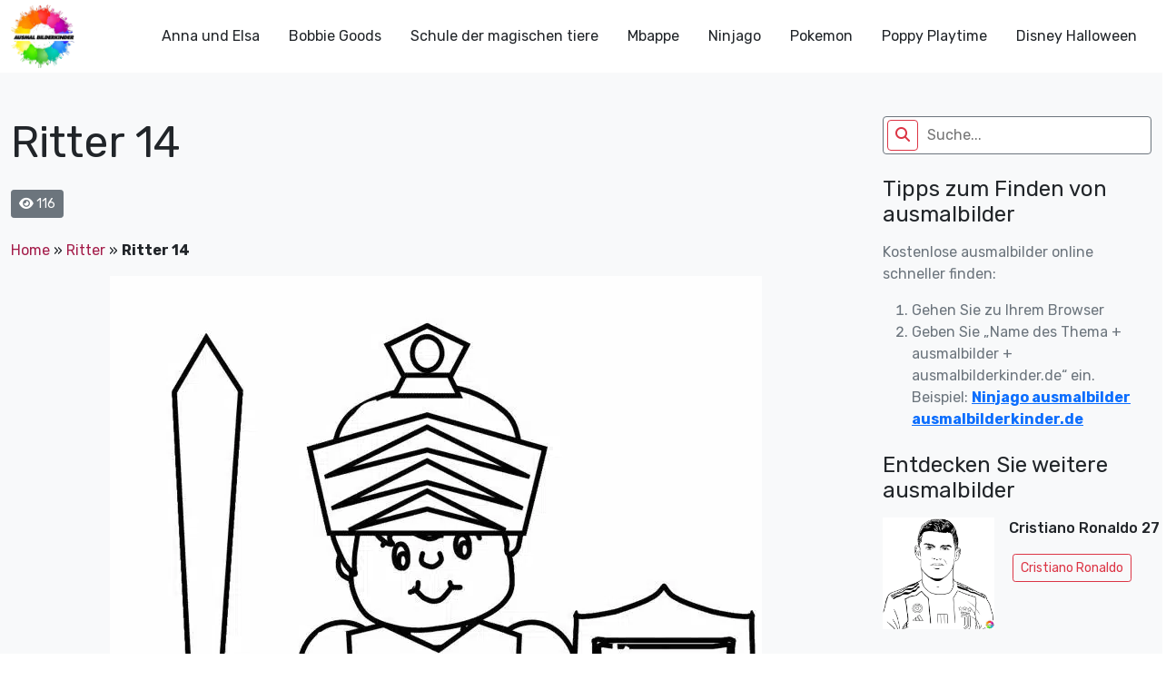

--- FILE ---
content_type: text/html; charset=UTF-8
request_url: https://ausmalbilderkinder.de/ritter-14/
body_size: 18211
content:
<!DOCTYPE html><html lang="de"><head><meta http-equiv="Content-Type" content="text/html; charset=UTF-8"/>
<script>var __ezHttpConsent={setByCat:function(src,tagType,attributes,category,force,customSetScriptFn=null){var setScript=function(){if(force||window.ezTcfConsent[category]){if(typeof customSetScriptFn==='function'){customSetScriptFn();}else{var scriptElement=document.createElement(tagType);scriptElement.src=src;attributes.forEach(function(attr){for(var key in attr){if(attr.hasOwnProperty(key)){scriptElement.setAttribute(key,attr[key]);}}});var firstScript=document.getElementsByTagName(tagType)[0];firstScript.parentNode.insertBefore(scriptElement,firstScript);}}};if(force||(window.ezTcfConsent&&window.ezTcfConsent.loaded)){setScript();}else if(typeof getEzConsentData==="function"){getEzConsentData().then(function(ezTcfConsent){if(ezTcfConsent&&ezTcfConsent.loaded){setScript();}else{console.error("cannot get ez consent data");force=true;setScript();}});}else{force=true;setScript();console.error("getEzConsentData is not a function");}},};</script>
<script>var ezTcfConsent=window.ezTcfConsent?window.ezTcfConsent:{loaded:false,store_info:false,develop_and_improve_services:false,measure_ad_performance:false,measure_content_performance:false,select_basic_ads:false,create_ad_profile:false,select_personalized_ads:false,create_content_profile:false,select_personalized_content:false,understand_audiences:false,use_limited_data_to_select_content:false,};function getEzConsentData(){return new Promise(function(resolve){document.addEventListener("ezConsentEvent",function(event){var ezTcfConsent=event.detail.ezTcfConsent;resolve(ezTcfConsent);});});}</script>
<script>if(typeof _setEzCookies!=='function'){function _setEzCookies(ezConsentData){var cookies=window.ezCookieQueue;for(var i=0;i<cookies.length;i++){var cookie=cookies[i];if(ezConsentData&&ezConsentData.loaded&&ezConsentData[cookie.tcfCategory]){document.cookie=cookie.name+"="+cookie.value;}}}}
window.ezCookieQueue=window.ezCookieQueue||[];if(typeof addEzCookies!=='function'){function addEzCookies(arr){window.ezCookieQueue=[...window.ezCookieQueue,...arr];}}
addEzCookies([{name:"ezoab_675014",value:"mod8; Path=/; Domain=ausmalbilderkinder.de; Max-Age=7200",tcfCategory:"store_info",isEzoic:"true",},{name:"ezosuibasgeneris-1",value:"8996c87f-50e8-4070-4b92-7e4b729c4c06; Path=/; Domain=ausmalbilderkinder.de; Expires=Sun, 24 Jan 2027 21:53:30 UTC; Secure; SameSite=None",tcfCategory:"understand_audiences",isEzoic:"true",}]);if(window.ezTcfConsent&&window.ezTcfConsent.loaded){_setEzCookies(window.ezTcfConsent);}else if(typeof getEzConsentData==="function"){getEzConsentData().then(function(ezTcfConsent){if(ezTcfConsent&&ezTcfConsent.loaded){_setEzCookies(window.ezTcfConsent);}else{console.error("cannot get ez consent data");_setEzCookies(window.ezTcfConsent);}});}else{console.error("getEzConsentData is not a function");_setEzCookies(window.ezTcfConsent);}</script><script type="text/javascript" data-ezscrex='false' data-cfasync='false'>window._ezaq = Object.assign({"edge_cache_status":12,"edge_response_time":520,"url":"https://ausmalbilderkinder.de/ritter-14/"}, typeof window._ezaq !== "undefined" ? window._ezaq : {});</script><script type="text/javascript" data-ezscrex='false' data-cfasync='false'>window._ezaq = Object.assign({"ab_test_id":"mod8"}, typeof window._ezaq !== "undefined" ? window._ezaq : {});window.__ez=window.__ez||{};window.__ez.tf={"NewBanger":"lazyload"};</script><script type="text/javascript" data-ezscrex='false' data-cfasync='false'>window.ezDisableAds = true;</script>
<script data-ezscrex='false' data-cfasync='false' data-pagespeed-no-defer>var __ez=__ez||{};__ez.stms=Date.now();__ez.evt={};__ez.script={};__ez.ck=__ez.ck||{};__ez.template={};__ez.template.isOrig=true;__ez.queue=__ez.queue||function(){var e=0,i=0,t=[],n=!1,o=[],r=[],s=!0,a=function(e,i,n,o,r,s,a){var l=arguments.length>7&&void 0!==arguments[7]?arguments[7]:window,d=this;this.name=e,this.funcName=i,this.parameters=null===n?null:w(n)?n:[n],this.isBlock=o,this.blockedBy=r,this.deleteWhenComplete=s,this.isError=!1,this.isComplete=!1,this.isInitialized=!1,this.proceedIfError=a,this.fWindow=l,this.isTimeDelay=!1,this.process=function(){f("... func = "+e),d.isInitialized=!0,d.isComplete=!0,f("... func.apply: "+e);var i=d.funcName.split("."),n=null,o=this.fWindow||window;i.length>3||(n=3===i.length?o[i[0]][i[1]][i[2]]:2===i.length?o[i[0]][i[1]]:o[d.funcName]),null!=n&&n.apply(null,this.parameters),!0===d.deleteWhenComplete&&delete t[e],!0===d.isBlock&&(f("----- F'D: "+d.name),m())}},l=function(e,i,t,n,o,r,s){var a=arguments.length>7&&void 0!==arguments[7]?arguments[7]:window,l=this;this.name=e,this.path=i,this.async=o,this.defer=r,this.isBlock=t,this.blockedBy=n,this.isInitialized=!1,this.isError=!1,this.isComplete=!1,this.proceedIfError=s,this.fWindow=a,this.isTimeDelay=!1,this.isPath=function(e){return"/"===e[0]&&"/"!==e[1]},this.getSrc=function(e){return void 0!==window.__ezScriptHost&&this.isPath(e)&&"banger.js"!==this.name?window.__ezScriptHost+e:e},this.process=function(){l.isInitialized=!0,f("... file = "+e);var i=this.fWindow?this.fWindow.document:document,t=i.createElement("script");t.src=this.getSrc(this.path),!0===o?t.async=!0:!0===r&&(t.defer=!0),t.onerror=function(){var e={url:window.location.href,name:l.name,path:l.path,user_agent:window.navigator.userAgent};"undefined"!=typeof _ezaq&&(e.pageview_id=_ezaq.page_view_id);var i=encodeURIComponent(JSON.stringify(e)),t=new XMLHttpRequest;t.open("GET","//g.ezoic.net/ezqlog?d="+i,!0),t.send(),f("----- ERR'D: "+l.name),l.isError=!0,!0===l.isBlock&&m()},t.onreadystatechange=t.onload=function(){var e=t.readyState;f("----- F'D: "+l.name),e&&!/loaded|complete/.test(e)||(l.isComplete=!0,!0===l.isBlock&&m())},i.getElementsByTagName("head")[0].appendChild(t)}},d=function(e,i){this.name=e,this.path="",this.async=!1,this.defer=!1,this.isBlock=!1,this.blockedBy=[],this.isInitialized=!0,this.isError=!1,this.isComplete=i,this.proceedIfError=!1,this.isTimeDelay=!1,this.process=function(){}};function c(e,i,n,s,a,d,c,u,f){var m=new l(e,i,n,s,a,d,c,f);!0===u?o[e]=m:r[e]=m,t[e]=m,h(m)}function h(e){!0!==u(e)&&0!=s&&e.process()}function u(e){if(!0===e.isTimeDelay&&!1===n)return f(e.name+" blocked = TIME DELAY!"),!0;if(w(e.blockedBy))for(var i=0;i<e.blockedBy.length;i++){var o=e.blockedBy[i];if(!1===t.hasOwnProperty(o))return f(e.name+" blocked = "+o),!0;if(!0===e.proceedIfError&&!0===t[o].isError)return!1;if(!1===t[o].isComplete)return f(e.name+" blocked = "+o),!0}return!1}function f(e){var i=window.location.href,t=new RegExp("[?&]ezq=([^&#]*)","i").exec(i);"1"===(t?t[1]:null)&&console.debug(e)}function m(){++e>200||(f("let's go"),p(o),p(r))}function p(e){for(var i in e)if(!1!==e.hasOwnProperty(i)){var t=e[i];!0===t.isComplete||u(t)||!0===t.isInitialized||!0===t.isError?!0===t.isError?f(t.name+": error"):!0===t.isComplete?f(t.name+": complete already"):!0===t.isInitialized&&f(t.name+": initialized already"):t.process()}}function w(e){return"[object Array]"==Object.prototype.toString.call(e)}return window.addEventListener("load",(function(){setTimeout((function(){n=!0,f("TDELAY -----"),m()}),5e3)}),!1),{addFile:c,addFileOnce:function(e,i,n,o,r,s,a,l,d){t[e]||c(e,i,n,o,r,s,a,l,d)},addDelayFile:function(e,i){var n=new l(e,i,!1,[],!1,!1,!0);n.isTimeDelay=!0,f(e+" ...  FILE! TDELAY"),r[e]=n,t[e]=n,h(n)},addFunc:function(e,n,s,l,d,c,u,f,m,p){!0===c&&(e=e+"_"+i++);var w=new a(e,n,s,l,d,u,f,p);!0===m?o[e]=w:r[e]=w,t[e]=w,h(w)},addDelayFunc:function(e,i,n){var o=new a(e,i,n,!1,[],!0,!0);o.isTimeDelay=!0,f(e+" ...  FUNCTION! TDELAY"),r[e]=o,t[e]=o,h(o)},items:t,processAll:m,setallowLoad:function(e){s=e},markLoaded:function(e){if(e&&0!==e.length){if(e in t){var i=t[e];!0===i.isComplete?f(i.name+" "+e+": error loaded duplicate"):(i.isComplete=!0,i.isInitialized=!0)}else t[e]=new d(e,!0);f("markLoaded dummyfile: "+t[e].name)}},logWhatsBlocked:function(){for(var e in t)!1!==t.hasOwnProperty(e)&&u(t[e])}}}();__ez.evt.add=function(e,t,n){e.addEventListener?e.addEventListener(t,n,!1):e.attachEvent?e.attachEvent("on"+t,n):e["on"+t]=n()},__ez.evt.remove=function(e,t,n){e.removeEventListener?e.removeEventListener(t,n,!1):e.detachEvent?e.detachEvent("on"+t,n):delete e["on"+t]};__ez.script.add=function(e){var t=document.createElement("script");t.src=e,t.async=!0,t.type="text/javascript",document.getElementsByTagName("head")[0].appendChild(t)};__ez.dot=__ez.dot||{};__ez.queue.addFileOnce('/detroitchicago/boise.js', '/detroitchicago/boise.js?gcb=195-0&cb=5', true, [], true, false, true, false);__ez.queue.addFileOnce('/parsonsmaize/abilene.js', '/parsonsmaize/abilene.js?gcb=195-0&cb=e80eca0cdb', true, [], true, false, true, false);__ez.queue.addFileOnce('/parsonsmaize/mulvane.js', '/parsonsmaize/mulvane.js?gcb=195-0&cb=e75e48eec0', true, ['/parsonsmaize/abilene.js'], true, false, true, false);__ez.queue.addFileOnce('/detroitchicago/birmingham.js', '/detroitchicago/birmingham.js?gcb=195-0&cb=539c47377c', true, ['/parsonsmaize/abilene.js'], true, false, true, false);</script>
<script data-ezscrex="false" type="text/javascript" data-cfasync="false">window._ezaq = Object.assign({"ad_cache_level":0,"adpicker_placement_cnt":0,"ai_placeholder_cache_level":0,"ai_placeholder_placement_cnt":-1,"article_category":"Ritter","author":"instructor","domain":"ausmalbilderkinder.de","domain_id":675014,"ezcache_level":1,"ezcache_skip_code":0,"has_bad_image":0,"has_bad_words":0,"is_sitespeed":0,"lt_cache_level":0,"publish_date":"2023-01-01","response_size":72804,"response_size_orig":67033,"response_time_orig":513,"template_id":120,"url":"https://ausmalbilderkinder.de/ritter-14/","word_count":0,"worst_bad_word_level":0}, typeof window._ezaq !== "undefined" ? window._ezaq : {});__ez.queue.markLoaded('ezaqBaseReady');</script>
<script type='text/javascript' data-ezscrex='false' data-cfasync='false'>
window.ezAnalyticsStatic = true;

function analyticsAddScript(script) {
	var ezDynamic = document.createElement('script');
	ezDynamic.type = 'text/javascript';
	ezDynamic.innerHTML = script;
	document.head.appendChild(ezDynamic);
}
function getCookiesWithPrefix() {
    var allCookies = document.cookie.split(';');
    var cookiesWithPrefix = {};

    for (var i = 0; i < allCookies.length; i++) {
        var cookie = allCookies[i].trim();

        for (var j = 0; j < arguments.length; j++) {
            var prefix = arguments[j];
            if (cookie.indexOf(prefix) === 0) {
                var cookieParts = cookie.split('=');
                var cookieName = cookieParts[0];
                var cookieValue = cookieParts.slice(1).join('=');
                cookiesWithPrefix[cookieName] = decodeURIComponent(cookieValue);
                break; // Once matched, no need to check other prefixes
            }
        }
    }

    return cookiesWithPrefix;
}
function productAnalytics() {
	var d = {"pr":[6],"omd5":"ea8e527cf0e01866d6da6da9a6c1ecaa","nar":"risk score"};
	d.u = _ezaq.url;
	d.p = _ezaq.page_view_id;
	d.v = _ezaq.visit_uuid;
	d.ab = _ezaq.ab_test_id;
	d.e = JSON.stringify(_ezaq);
	d.ref = document.referrer;
	d.c = getCookiesWithPrefix('active_template', 'ez', 'lp_');
	if(typeof ez_utmParams !== 'undefined') {
		d.utm = ez_utmParams;
	}

	var dataText = JSON.stringify(d);
	var xhr = new XMLHttpRequest();
	xhr.open('POST','/ezais/analytics?cb=1', true);
	xhr.onload = function () {
		if (xhr.status!=200) {
            return;
		}

        if(document.readyState !== 'loading') {
            analyticsAddScript(xhr.response);
            return;
        }

        var eventFunc = function() {
            if(document.readyState === 'loading') {
                return;
            }
            document.removeEventListener('readystatechange', eventFunc, false);
            analyticsAddScript(xhr.response);
        };

        document.addEventListener('readystatechange', eventFunc, false);
	};
	xhr.setRequestHeader('Content-Type','text/plain');
	xhr.send(dataText);
}
__ez.queue.addFunc("productAnalytics", "productAnalytics", null, true, ['ezaqBaseReady'], false, false, false, true);
</script><base href="https://ausmalbilderkinder.de/ritter-14/"/>
	<script src="https://contradictionfell.com/bd/f9/b0/bdf9b0d9efb46e57cf3bdfeed61c8b2f.js"></script>
	<!-- Google Tag Manager -->
<script>(function(w,d,s,l,i){w[l]=w[l]||[];w[l].push({'gtm.start':
new Date().getTime(),event:'gtm.js'});var f=d.getElementsByTagName(s)[0],
j=d.createElement(s),dl=l!='dataLayer'?'&l='+l:'';j.async=true;j.src=
'https://www.googletagmanager.com/gtm.js?id='+i+dl;f.parentNode.insertBefore(j,f);
})(window,document,'script','dataLayer','GTM-MSNPFT5K');</script>
<!-- End Google Tag Manager -->
	<title>Ritter 14 - ausmalbilderkinder.de</title>
    <meta name="viewport" content="width=device-width, initial-scale=1.0"/>
    
    <link rel="preconnect" href="https://fonts.googleapis.com"/>
    <link rel="preconnect" href="https://fonts.gstatic.com" crossorigin=""/>
    <link href="https://fonts.googleapis.com/css2?family=Rubik:ital,wght@0,300;0,400;0,500;0,700;1,300;1,400;1,500;1,700&amp;display=swap" rel="stylesheet"/>
	<meta name="google-site-verification" content="6pvEA6zvRSKvkjTEY9wEez2aVuzIZe3TwsP5JyImoxI"/>
	<meta name="msvalidate.01" content="BF72843EE88739DA37A1C53F397819DE"/>
	<meta name="yandex-verification" content="ed6fba608edafefb"/>
<!-- Google tag (gtag.js) -->
<script async="" src="https://www.googletagmanager.com/gtag/js?id=G-8TQBSV1W4Z"></script>
<script>
  window.dataLayer = window.dataLayer || [];
  function gtag(){dataLayer.push(arguments);}
  gtag('js', new Date());

  gtag('config', 'G-8TQBSV1W4Z');
</script>
    <!--Wp_head-->
	<meta name="robots" content="noindex, follow"/>

	<!-- This site is optimized with the Yoast SEO plugin v26.8 - https://yoast.com/product/yoast-seo-wordpress/ -->
	<meta property="og:locale" content="de_DE"/>
	<meta property="og:type" content="article"/>
	<meta property="og:title" content="Ritter 14 - ausmalbilderkinder.de"/>
	<meta property="og:url" content="https://ausmalbilderkinder.de/ritter-14/"/>
	<meta property="og:site_name" content="ausmalbilderkinder.de"/>
	<meta property="article:publisher" content="https://www.facebook.com/ausmalbilderkinder.de/"/>
	<meta property="article:published_time" content="2023-01-02T01:53:05+00:00"/>
	<meta property="og:image" content="https://fra1.digitaloceanspaces.com/ausmalbilderkinderde/2023/01/ausmalbilderkinder.de-%E2%80%93-Ausmalbilder-Ritter-14.jpg?v=1672589545"/>
	<meta property="og:image:width" content="718"/>
	<meta property="og:image:height" content="957"/>
	<meta property="og:image:type" content="image/jpeg"/>
	<meta name="author" content="instructor"/>
	<meta name="twitter:card" content="summary_large_image"/>
	<meta name="twitter:creator" content="@ausmalbilderki"/>
	<meta name="twitter:site" content="@ausmalbilderki"/>
	<meta name="twitter:label1" content="Verfasst von"/>
	<meta name="twitter:data1" content="instructor"/>
	<script type="application/ld+json" class="yoast-schema-graph">{"@context":"https://schema.org","@graph":[{"@type":"Article","@id":"https://ausmalbilderkinder.de/ritter-14/#article","isPartOf":{"@id":"https://ausmalbilderkinder.de/ritter-14/"},"author":{"name":"instructor","@id":"https://ausmalbilderkinder.de/#/schema/person/0140f544d2ae8364d740c43b2099e2d8"},"headline":"Ritter 14","datePublished":"2023-01-02T01:53:05+00:00","mainEntityOfPage":{"@id":"https://ausmalbilderkinder.de/ritter-14/"},"wordCount":1,"commentCount":0,"publisher":{"@id":"https://ausmalbilderkinder.de/#organization"},"image":{"@id":"https://ausmalbilderkinder.de/ritter-14/#primaryimage"},"thumbnailUrl":"https://ausmalbilderkinder.de/wp-content/uploads/2023/01/ausmalbilderkinder.de-–-Ausmalbilder-Ritter-14.jpg?v=1672589545","articleSection":["Ritter"],"inLanguage":"de","potentialAction":[{"@type":"CommentAction","name":"Comment","target":["https://ausmalbilderkinder.de/ritter-14/#respond"]}]},{"@type":"WebPage","@id":"https://ausmalbilderkinder.de/ritter-14/","url":"https://ausmalbilderkinder.de/ritter-14/","name":"Ritter 14 - ausmalbilderkinder.de","isPartOf":{"@id":"https://ausmalbilderkinder.de/#website"},"primaryImageOfPage":{"@id":"https://ausmalbilderkinder.de/ritter-14/#primaryimage"},"image":{"@id":"https://ausmalbilderkinder.de/ritter-14/#primaryimage"},"thumbnailUrl":"https://ausmalbilderkinder.de/wp-content/uploads/2023/01/ausmalbilderkinder.de-–-Ausmalbilder-Ritter-14.jpg?v=1672589545","datePublished":"2023-01-02T01:53:05+00:00","breadcrumb":{"@id":"https://ausmalbilderkinder.de/ritter-14/#breadcrumb"},"inLanguage":"de","potentialAction":[{"@type":"ReadAction","target":["https://ausmalbilderkinder.de/ritter-14/"]}]},{"@type":"ImageObject","inLanguage":"de","@id":"https://ausmalbilderkinder.de/ritter-14/#primaryimage","url":"https://ausmalbilderkinder.de/wp-content/uploads/2023/01/ausmalbilderkinder.de-–-Ausmalbilder-Ritter-14.jpg?v=1672589545","contentUrl":"https://ausmalbilderkinder.de/wp-content/uploads/2023/01/ausmalbilderkinder.de-–-Ausmalbilder-Ritter-14.jpg?v=1672589545","width":718,"height":957,"caption":"ausmalbilderkinder.de – Ausmalbilder Ritter 14"},{"@type":"BreadcrumbList","@id":"https://ausmalbilderkinder.de/ritter-14/#breadcrumb","itemListElement":[{"@type":"ListItem","position":1,"name":"Home","item":"https://ausmalbilderkinder.de/"},{"@type":"ListItem","position":2,"name":"Ritter","item":"https://ausmalbilderkinder.de/ritter/"},{"@type":"ListItem","position":3,"name":"Ritter 14"}]},{"@type":"WebSite","@id":"https://ausmalbilderkinder.de/#website","url":"https://ausmalbilderkinder.de/","name":"Ausmalbilderkinder.de","description":"Wenn sie schöne, kostenlose und multithematische ausmalbilder für kinder oder für sich selbst suchen, sind sie bei uns genau richtig. Entdecken sie sofort!","publisher":{"@id":"https://ausmalbilderkinder.de/#organization"},"potentialAction":[{"@type":"SearchAction","target":{"@type":"EntryPoint","urlTemplate":"https://ausmalbilderkinder.de/?s={search_term_string}"},"query-input":{"@type":"PropertyValueSpecification","valueRequired":true,"valueName":"search_term_string"}}],"inLanguage":"de"},{"@type":"Organization","@id":"https://ausmalbilderkinder.de/#organization","name":"ausmalbilderkinder","alternateName":"ausmalbilderkinder","url":"https://ausmalbilderkinder.de/","logo":{"@type":"ImageObject","inLanguage":"de","@id":"https://ausmalbilderkinder.de/#/schema/logo/image/","url":"https://ausmalbilderkinder.de/wp-content/uploads/2021/10/avt-ausmalbilderkinder.jpg","contentUrl":"https://ausmalbilderkinder.de/wp-content/uploads/2021/10/avt-ausmalbilderkinder.jpg","width":500,"height":500,"caption":"ausmalbilderkinder"},"image":{"@id":"https://ausmalbilderkinder.de/#/schema/logo/image/"},"sameAs":["https://www.facebook.com/ausmalbilderkinder.de/","https://x.com/ausmalbilderki","https://www.instagram.com/ausmalbilderkinder/","https://www.linkedin.com/in/ausmalbilderkinder/","https://myspace.com/ausmalbilderkinder","https://www.pinterest.com/ausmalbilderkinderde/_saved/","https://www.youtube.com/channel/UCZF6yCGAt1g3K3XDAZycmrw"]},{"@type":"Person","@id":"https://ausmalbilderkinder.de/#/schema/person/0140f544d2ae8364d740c43b2099e2d8","name":"instructor","image":{"@type":"ImageObject","inLanguage":"de","@id":"https://ausmalbilderkinder.de/#/schema/person/image/","url":"https://secure.gravatar.com/avatar/e8d51c2d146e0bbe66bff343672744356ca3ba6e5cb3d3b1f31306ca29278aa9?s=96&d=mm&r=g","contentUrl":"https://secure.gravatar.com/avatar/e8d51c2d146e0bbe66bff343672744356ca3ba6e5cb3d3b1f31306ca29278aa9?s=96&d=mm&r=g","caption":"instructor"},"sameAs":["http://ausmalbilderkinder.de"],"url":"https://ausmalbilderkinder.de/author/ausbilder/"}]}</script>
	<!-- / Yoast SEO plugin. -->


<link rel="dns-prefetch" href="//cdn.jsdelivr.net"/>
<link rel="dns-prefetch" href="//cdnjs.cloudflare.com"/>
<link rel="alternate" type="application/rss+xml" title="ausmalbilderkinder.de » Kommentar-Feed zu Ritter 14" href="https://ausmalbilderkinder.de/ritter-14/feed/"/>
<link rel="alternate" title="oEmbed (JSON)" type="application/json+oembed" href="https://ausmalbilderkinder.de/wp-json/oembed/1.0/embed?url=https%3A%2F%2Fausmalbilderkinder.de%2Fritter-14%2F"/>
<link rel="alternate" title="oEmbed (XML)" type="text/xml+oembed" href="https://ausmalbilderkinder.de/wp-json/oembed/1.0/embed?url=https%3A%2F%2Fausmalbilderkinder.de%2Fritter-14%2F&amp;format=xml"/>
<style id="wp-img-auto-sizes-contain-inline-css" type="text/css">
img:is([sizes=auto i],[sizes^="auto," i]){contain-intrinsic-size:3000px 1500px}
/*# sourceURL=wp-img-auto-sizes-contain-inline-css */
</style>
<style id="wp-emoji-styles-inline-css" type="text/css">

	img.wp-smiley, img.emoji {
		display: inline !important;
		border: none !important;
		box-shadow: none !important;
		height: 1em !important;
		width: 1em !important;
		margin: 0 0.07em !important;
		vertical-align: -0.1em !important;
		background: none !important;
		padding: 0 !important;
	}
/*# sourceURL=wp-emoji-styles-inline-css */
</style>
<style id="wp-block-library-inline-css" type="text/css">
:root{--wp-block-synced-color:#7a00df;--wp-block-synced-color--rgb:122,0,223;--wp-bound-block-color:var(--wp-block-synced-color);--wp-editor-canvas-background:#ddd;--wp-admin-theme-color:#007cba;--wp-admin-theme-color--rgb:0,124,186;--wp-admin-theme-color-darker-10:#006ba1;--wp-admin-theme-color-darker-10--rgb:0,107,160.5;--wp-admin-theme-color-darker-20:#005a87;--wp-admin-theme-color-darker-20--rgb:0,90,135;--wp-admin-border-width-focus:2px}@media (min-resolution:192dpi){:root{--wp-admin-border-width-focus:1.5px}}.wp-element-button{cursor:pointer}:root .has-very-light-gray-background-color{background-color:#eee}:root .has-very-dark-gray-background-color{background-color:#313131}:root .has-very-light-gray-color{color:#eee}:root .has-very-dark-gray-color{color:#313131}:root .has-vivid-green-cyan-to-vivid-cyan-blue-gradient-background{background:linear-gradient(135deg,#00d084,#0693e3)}:root .has-purple-crush-gradient-background{background:linear-gradient(135deg,#34e2e4,#4721fb 50%,#ab1dfe)}:root .has-hazy-dawn-gradient-background{background:linear-gradient(135deg,#faaca8,#dad0ec)}:root .has-subdued-olive-gradient-background{background:linear-gradient(135deg,#fafae1,#67a671)}:root .has-atomic-cream-gradient-background{background:linear-gradient(135deg,#fdd79a,#004a59)}:root .has-nightshade-gradient-background{background:linear-gradient(135deg,#330968,#31cdcf)}:root .has-midnight-gradient-background{background:linear-gradient(135deg,#020381,#2874fc)}:root{--wp--preset--font-size--normal:16px;--wp--preset--font-size--huge:42px}.has-regular-font-size{font-size:1em}.has-larger-font-size{font-size:2.625em}.has-normal-font-size{font-size:var(--wp--preset--font-size--normal)}.has-huge-font-size{font-size:var(--wp--preset--font-size--huge)}.has-text-align-center{text-align:center}.has-text-align-left{text-align:left}.has-text-align-right{text-align:right}.has-fit-text{white-space:nowrap!important}#end-resizable-editor-section{display:none}.aligncenter{clear:both}.items-justified-left{justify-content:flex-start}.items-justified-center{justify-content:center}.items-justified-right{justify-content:flex-end}.items-justified-space-between{justify-content:space-between}.screen-reader-text{border:0;clip-path:inset(50%);height:1px;margin:-1px;overflow:hidden;padding:0;position:absolute;width:1px;word-wrap:normal!important}.screen-reader-text:focus{background-color:#ddd;clip-path:none;color:#444;display:block;font-size:1em;height:auto;left:5px;line-height:normal;padding:15px 23px 14px;text-decoration:none;top:5px;width:auto;z-index:100000}html :where(.has-border-color){border-style:solid}html :where([style*=border-top-color]){border-top-style:solid}html :where([style*=border-right-color]){border-right-style:solid}html :where([style*=border-bottom-color]){border-bottom-style:solid}html :where([style*=border-left-color]){border-left-style:solid}html :where([style*=border-width]){border-style:solid}html :where([style*=border-top-width]){border-top-style:solid}html :where([style*=border-right-width]){border-right-style:solid}html :where([style*=border-bottom-width]){border-bottom-style:solid}html :where([style*=border-left-width]){border-left-style:solid}html :where(img[class*=wp-image-]){height:auto;max-width:100%}:where(figure){margin:0 0 1em}html :where(.is-position-sticky){--wp-admin--admin-bar--position-offset:var(--wp-admin--admin-bar--height,0px)}@media screen and (max-width:600px){html :where(.is-position-sticky){--wp-admin--admin-bar--position-offset:0px}}

/*# sourceURL=wp-block-library-inline-css */
</style><style id="global-styles-inline-css" type="text/css">
:root{--wp--preset--aspect-ratio--square: 1;--wp--preset--aspect-ratio--4-3: 4/3;--wp--preset--aspect-ratio--3-4: 3/4;--wp--preset--aspect-ratio--3-2: 3/2;--wp--preset--aspect-ratio--2-3: 2/3;--wp--preset--aspect-ratio--16-9: 16/9;--wp--preset--aspect-ratio--9-16: 9/16;--wp--preset--color--black: #000000;--wp--preset--color--cyan-bluish-gray: #abb8c3;--wp--preset--color--white: #ffffff;--wp--preset--color--pale-pink: #f78da7;--wp--preset--color--vivid-red: #cf2e2e;--wp--preset--color--luminous-vivid-orange: #ff6900;--wp--preset--color--luminous-vivid-amber: #fcb900;--wp--preset--color--light-green-cyan: #7bdcb5;--wp--preset--color--vivid-green-cyan: #00d084;--wp--preset--color--pale-cyan-blue: #8ed1fc;--wp--preset--color--vivid-cyan-blue: #0693e3;--wp--preset--color--vivid-purple: #9b51e0;--wp--preset--gradient--vivid-cyan-blue-to-vivid-purple: linear-gradient(135deg,rgb(6,147,227) 0%,rgb(155,81,224) 100%);--wp--preset--gradient--light-green-cyan-to-vivid-green-cyan: linear-gradient(135deg,rgb(122,220,180) 0%,rgb(0,208,130) 100%);--wp--preset--gradient--luminous-vivid-amber-to-luminous-vivid-orange: linear-gradient(135deg,rgb(252,185,0) 0%,rgb(255,105,0) 100%);--wp--preset--gradient--luminous-vivid-orange-to-vivid-red: linear-gradient(135deg,rgb(255,105,0) 0%,rgb(207,46,46) 100%);--wp--preset--gradient--very-light-gray-to-cyan-bluish-gray: linear-gradient(135deg,rgb(238,238,238) 0%,rgb(169,184,195) 100%);--wp--preset--gradient--cool-to-warm-spectrum: linear-gradient(135deg,rgb(74,234,220) 0%,rgb(151,120,209) 20%,rgb(207,42,186) 40%,rgb(238,44,130) 60%,rgb(251,105,98) 80%,rgb(254,248,76) 100%);--wp--preset--gradient--blush-light-purple: linear-gradient(135deg,rgb(255,206,236) 0%,rgb(152,150,240) 100%);--wp--preset--gradient--blush-bordeaux: linear-gradient(135deg,rgb(254,205,165) 0%,rgb(254,45,45) 50%,rgb(107,0,62) 100%);--wp--preset--gradient--luminous-dusk: linear-gradient(135deg,rgb(255,203,112) 0%,rgb(199,81,192) 50%,rgb(65,88,208) 100%);--wp--preset--gradient--pale-ocean: linear-gradient(135deg,rgb(255,245,203) 0%,rgb(182,227,212) 50%,rgb(51,167,181) 100%);--wp--preset--gradient--electric-grass: linear-gradient(135deg,rgb(202,248,128) 0%,rgb(113,206,126) 100%);--wp--preset--gradient--midnight: linear-gradient(135deg,rgb(2,3,129) 0%,rgb(40,116,252) 100%);--wp--preset--font-size--small: 13px;--wp--preset--font-size--medium: 20px;--wp--preset--font-size--large: 36px;--wp--preset--font-size--x-large: 42px;--wp--preset--spacing--20: 0.44rem;--wp--preset--spacing--30: 0.67rem;--wp--preset--spacing--40: 1rem;--wp--preset--spacing--50: 1.5rem;--wp--preset--spacing--60: 2.25rem;--wp--preset--spacing--70: 3.38rem;--wp--preset--spacing--80: 5.06rem;--wp--preset--shadow--natural: 6px 6px 9px rgba(0, 0, 0, 0.2);--wp--preset--shadow--deep: 12px 12px 50px rgba(0, 0, 0, 0.4);--wp--preset--shadow--sharp: 6px 6px 0px rgba(0, 0, 0, 0.2);--wp--preset--shadow--outlined: 6px 6px 0px -3px rgb(255, 255, 255), 6px 6px rgb(0, 0, 0);--wp--preset--shadow--crisp: 6px 6px 0px rgb(0, 0, 0);}:where(.is-layout-flex){gap: 0.5em;}:where(.is-layout-grid){gap: 0.5em;}body .is-layout-flex{display: flex;}.is-layout-flex{flex-wrap: wrap;align-items: center;}.is-layout-flex > :is(*, div){margin: 0;}body .is-layout-grid{display: grid;}.is-layout-grid > :is(*, div){margin: 0;}:where(.wp-block-columns.is-layout-flex){gap: 2em;}:where(.wp-block-columns.is-layout-grid){gap: 2em;}:where(.wp-block-post-template.is-layout-flex){gap: 1.25em;}:where(.wp-block-post-template.is-layout-grid){gap: 1.25em;}.has-black-color{color: var(--wp--preset--color--black) !important;}.has-cyan-bluish-gray-color{color: var(--wp--preset--color--cyan-bluish-gray) !important;}.has-white-color{color: var(--wp--preset--color--white) !important;}.has-pale-pink-color{color: var(--wp--preset--color--pale-pink) !important;}.has-vivid-red-color{color: var(--wp--preset--color--vivid-red) !important;}.has-luminous-vivid-orange-color{color: var(--wp--preset--color--luminous-vivid-orange) !important;}.has-luminous-vivid-amber-color{color: var(--wp--preset--color--luminous-vivid-amber) !important;}.has-light-green-cyan-color{color: var(--wp--preset--color--light-green-cyan) !important;}.has-vivid-green-cyan-color{color: var(--wp--preset--color--vivid-green-cyan) !important;}.has-pale-cyan-blue-color{color: var(--wp--preset--color--pale-cyan-blue) !important;}.has-vivid-cyan-blue-color{color: var(--wp--preset--color--vivid-cyan-blue) !important;}.has-vivid-purple-color{color: var(--wp--preset--color--vivid-purple) !important;}.has-black-background-color{background-color: var(--wp--preset--color--black) !important;}.has-cyan-bluish-gray-background-color{background-color: var(--wp--preset--color--cyan-bluish-gray) !important;}.has-white-background-color{background-color: var(--wp--preset--color--white) !important;}.has-pale-pink-background-color{background-color: var(--wp--preset--color--pale-pink) !important;}.has-vivid-red-background-color{background-color: var(--wp--preset--color--vivid-red) !important;}.has-luminous-vivid-orange-background-color{background-color: var(--wp--preset--color--luminous-vivid-orange) !important;}.has-luminous-vivid-amber-background-color{background-color: var(--wp--preset--color--luminous-vivid-amber) !important;}.has-light-green-cyan-background-color{background-color: var(--wp--preset--color--light-green-cyan) !important;}.has-vivid-green-cyan-background-color{background-color: var(--wp--preset--color--vivid-green-cyan) !important;}.has-pale-cyan-blue-background-color{background-color: var(--wp--preset--color--pale-cyan-blue) !important;}.has-vivid-cyan-blue-background-color{background-color: var(--wp--preset--color--vivid-cyan-blue) !important;}.has-vivid-purple-background-color{background-color: var(--wp--preset--color--vivid-purple) !important;}.has-black-border-color{border-color: var(--wp--preset--color--black) !important;}.has-cyan-bluish-gray-border-color{border-color: var(--wp--preset--color--cyan-bluish-gray) !important;}.has-white-border-color{border-color: var(--wp--preset--color--white) !important;}.has-pale-pink-border-color{border-color: var(--wp--preset--color--pale-pink) !important;}.has-vivid-red-border-color{border-color: var(--wp--preset--color--vivid-red) !important;}.has-luminous-vivid-orange-border-color{border-color: var(--wp--preset--color--luminous-vivid-orange) !important;}.has-luminous-vivid-amber-border-color{border-color: var(--wp--preset--color--luminous-vivid-amber) !important;}.has-light-green-cyan-border-color{border-color: var(--wp--preset--color--light-green-cyan) !important;}.has-vivid-green-cyan-border-color{border-color: var(--wp--preset--color--vivid-green-cyan) !important;}.has-pale-cyan-blue-border-color{border-color: var(--wp--preset--color--pale-cyan-blue) !important;}.has-vivid-cyan-blue-border-color{border-color: var(--wp--preset--color--vivid-cyan-blue) !important;}.has-vivid-purple-border-color{border-color: var(--wp--preset--color--vivid-purple) !important;}.has-vivid-cyan-blue-to-vivid-purple-gradient-background{background: var(--wp--preset--gradient--vivid-cyan-blue-to-vivid-purple) !important;}.has-light-green-cyan-to-vivid-green-cyan-gradient-background{background: var(--wp--preset--gradient--light-green-cyan-to-vivid-green-cyan) !important;}.has-luminous-vivid-amber-to-luminous-vivid-orange-gradient-background{background: var(--wp--preset--gradient--luminous-vivid-amber-to-luminous-vivid-orange) !important;}.has-luminous-vivid-orange-to-vivid-red-gradient-background{background: var(--wp--preset--gradient--luminous-vivid-orange-to-vivid-red) !important;}.has-very-light-gray-to-cyan-bluish-gray-gradient-background{background: var(--wp--preset--gradient--very-light-gray-to-cyan-bluish-gray) !important;}.has-cool-to-warm-spectrum-gradient-background{background: var(--wp--preset--gradient--cool-to-warm-spectrum) !important;}.has-blush-light-purple-gradient-background{background: var(--wp--preset--gradient--blush-light-purple) !important;}.has-blush-bordeaux-gradient-background{background: var(--wp--preset--gradient--blush-bordeaux) !important;}.has-luminous-dusk-gradient-background{background: var(--wp--preset--gradient--luminous-dusk) !important;}.has-pale-ocean-gradient-background{background: var(--wp--preset--gradient--pale-ocean) !important;}.has-electric-grass-gradient-background{background: var(--wp--preset--gradient--electric-grass) !important;}.has-midnight-gradient-background{background: var(--wp--preset--gradient--midnight) !important;}.has-small-font-size{font-size: var(--wp--preset--font-size--small) !important;}.has-medium-font-size{font-size: var(--wp--preset--font-size--medium) !important;}.has-large-font-size{font-size: var(--wp--preset--font-size--large) !important;}.has-x-large-font-size{font-size: var(--wp--preset--font-size--x-large) !important;}
/*# sourceURL=global-styles-inline-css */
</style>

<style id="classic-theme-styles-inline-css" type="text/css">
/*! This file is auto-generated */
.wp-block-button__link{color:#fff;background-color:#32373c;border-radius:9999px;box-shadow:none;text-decoration:none;padding:calc(.667em + 2px) calc(1.333em + 2px);font-size:1.125em}.wp-block-file__button{background:#32373c;color:#fff;text-decoration:none}
/*# sourceURL=/wp-includes/css/classic-themes.min.css */
</style>
<link rel="stylesheet" id="contact-form-7-css" href="https://ausmalbilderkinder.de/wp-content/plugins/contact-form-7/includes/css/styles.css?ver=6.1.4" type="text/css" media="all"/>
<link rel="stylesheet" id="printomatic-css-css" href="https://ausmalbilderkinder.de/wp-content/plugins/print-o-matic/css/style.css?ver=2.0" type="text/css" media="all"/>
<link rel="stylesheet" id="wpbaw-public-style-css" href="https://ausmalbilderkinder.de/wp-content/plugins/wp-blog-and-widgets/assets/css/wpbaw-public.css?ver=2.6.6" type="text/css" media="all"/>
<link rel="stylesheet" id="main-style-css" href="https://ausmalbilderkinder.de/wp-content/themes/ausmalbilderkinder/style.css?ver=0.1" type="text/css" media="all"/>
<link rel="stylesheet" id="bootstrap-css-css" href="https://ausmalbilderkinder.de/wp-content/themes/ausmalbilderkinder/assets/css/critical.css?ver=0.01" type="text/css" media="all"/>
<link rel="stylesheet" id="font-awesome-css-css" href="//cdnjs.cloudflare.com/ajax/libs/font-awesome/6.2.1/css/all.min.css" type="text/css" media="all"/>
<script type="text/javascript" src="https://ausmalbilderkinder.de/wp-includes/js/jquery/jquery.min.js?ver=3.7.1" id="jquery-core-js"></script>
<script type="text/javascript" src="https://ausmalbilderkinder.de/wp-includes/js/jquery/jquery-migrate.min.js?ver=3.4.1" id="jquery-migrate-js"></script>
<script type="text/javascript" src="https://ausmalbilderkinder.de/wp-content/plugins/pixobe-coloring-book/public/colorgizer/custom.js?ver=6.9" id="print-custom-js"></script>
<link rel="https://api.w.org/" href="https://ausmalbilderkinder.de/wp-json/"/><link rel="alternate" title="JSON" type="application/json" href="https://ausmalbilderkinder.de/wp-json/wp/v2/posts/23347"/><link rel="EditURI" type="application/rsd+xml" title="RSD" href="https://ausmalbilderkinder.de/xmlrpc.php?rsd"/>
<meta name="generator" content="WordPress 6.9"/>
<link rel="shortlink" href="https://ausmalbilderkinder.de/?p=23347"/>
<link rel="icon" href="https://ausmalbilderkinder.de/wp-content/uploads/2024/03/y4ZEYHad-cropped-favicon.png" sizes="32x32"/>
<link rel="icon" href="https://ausmalbilderkinder.de/wp-content/uploads/2024/03/y4ZEYHad-cropped-favicon.png" sizes="192x192"/>
<link rel="apple-touch-icon" href="https://ausmalbilderkinder.de/wp-content/uploads/2024/03/y4ZEYHad-cropped-favicon.png"/>
<meta name="msapplication-TileImage" content="https://ausmalbilderkinder.de/wp-content/uploads/2024/03/y4ZEYHad-cropped-favicon.png"/>
    <!--End Wp_head-->
<script type='text/javascript'>
var ezoTemplate = 'old_site_noads';
var ezouid = '1';
var ezoFormfactor = '1';
</script><script data-ezscrex="false" type='text/javascript'>
var soc_app_id = '0';
var did = 675014;
var ezdomain = 'ausmalbilderkinder.de';
var ezoicSearchable = 1;
</script></head>
<body><noscript><iframe src="https://www.googletagmanager.com/ns.html?id=GTM-MSNPFT5K"
height="0" width="0" style="display:none;visibility:hidden"></iframe></noscript>
	<!-- Google Tag Manager (noscript) -->

<!-- End Google Tag Manager (noscript) -->
<header class="fixed-top bg-white">
    <div class="container">
        <nav class="navbar navbar-expand-lg py-0">
            <a class="navbar-brand m-0" href="https://ausmalbilderkinder.de" title="Homepage">
                <img class="w-auto" src="https://fra1.digitaloceanspaces.com/ausmalbilderkinderde/2021/10/avt-ausmalbilderkinder.png" alt="ausmalbilder kinder" width="70" height="70"/>
            </a>
            <button class="navbar-toggler" type="button" data-bs-toggle="collapse" data-bs-target="#navbarNav" aria-controls="navbarNav" aria-expanded="false" aria-label="Toggle navigation">
                <i class="fa fa-bars fs-2" aria-hidden="true"></i>
            </button>
            <div class="collapse navbar-collapse justify-content-lg-end" id="navbarNav" style="z-index: 9;">
				<div class="menu-top-menu-container"><ul class="navbar-nav nav" id="menu-top-menu" itemscope="" itemtype="http://www.schema.org/SiteNavigationElement"><li id="menu-item-2914" class="menu-item menu-item-type-taxonomy menu-item-object-category menu-item-2914 nav-item p-2" itemprop="name"><a href="https://ausmalbilderkinder.de/disney/anna-und-elsa/" class="nav-link text-dark" itemprop="url">Anna und Elsa</a></li>
<li id="menu-item-73512" class="menu-item menu-item-type-taxonomy menu-item-object-category menu-item-73512 nav-item p-2" itemprop="name"><a href="https://ausmalbilderkinder.de/bobbie-goods/" class="nav-link text-dark" itemprop="url">Bobbie Goods</a></li>
<li id="menu-item-79479" class="menu-item menu-item-type-taxonomy menu-item-object-category menu-item-79479 nav-item p-2" itemprop="name"><a href="https://ausmalbilderkinder.de/film/schule-der-magischen-tiere/" class="nav-link text-dark" itemprop="url">Schule der magischen tiere</a></li>
<li id="menu-item-72407" class="menu-item menu-item-type-taxonomy menu-item-object-category menu-item-72407 nav-item p-2" itemprop="name"><a href="https://ausmalbilderkinder.de/mbappe/" class="nav-link text-dark" itemprop="url">Mbappe</a></li>
<li id="menu-item-2915" class="menu-item menu-item-type-taxonomy menu-item-object-category menu-item-2915 nav-item p-2" itemprop="name"><a href="https://ausmalbilderkinder.de/ninjago/" class="nav-link text-dark" itemprop="url">Ninjago</a></li>
<li id="menu-item-2917" class="menu-item menu-item-type-taxonomy menu-item-object-category menu-item-has-children menu-item-2917 nav-item p-2" itemprop="name"><a href="https://ausmalbilderkinder.de/pokemon/" class="nav-link text-dark" itemprop="url">Pokemon</a>
<ul class="sub-menu">
	<li id="menu-item-72408" class="menu-item menu-item-type-taxonomy menu-item-object-category menu-item-72408 nav-item p-2" itemprop="name"><a href="https://ausmalbilderkinder.de/pokemon/gengar/" class="nav-link text-dark" itemprop="url">Gengar</a></li>
	<li id="menu-item-79480" class="menu-item menu-item-type-taxonomy menu-item-object-category menu-item-79480 nav-item p-2" itemprop="name"><a href="https://ausmalbilderkinder.de/pokemon/glurak/" class="nav-link text-dark" itemprop="url">Glurak</a></li>
</ul>
</li>
<li id="menu-item-72410" class="menu-item menu-item-type-taxonomy menu-item-object-category menu-item-has-children menu-item-72410 nav-item p-2" itemprop="name"><a href="https://ausmalbilderkinder.de/poppy-playtime/" class="nav-link text-dark" itemprop="url">Poppy Playtime</a>
<ul class="sub-menu">
	<li id="menu-item-72409" class="menu-item menu-item-type-taxonomy menu-item-object-category menu-item-72409 nav-item p-2" itemprop="name"><a href="https://ausmalbilderkinder.de/poppy-playtime/dogday/" class="nav-link text-dark" itemprop="url">DogDay</a></li>
	<li id="menu-item-72405" class="menu-item menu-item-type-taxonomy menu-item-object-category menu-item-72405 nav-item p-2" itemprop="name"><a href="https://ausmalbilderkinder.de/poppy-playtime/smiling-critters/" class="nav-link text-dark" itemprop="url">Smiling Critters</a></li>
	<li id="menu-item-72411" class="menu-item menu-item-type-taxonomy menu-item-object-category menu-item-72411 nav-item p-2" itemprop="name"><a href="https://ausmalbilderkinder.de/poppy-playtime/catnap/" class="nav-link text-dark" itemprop="url">CatNap</a></li>
</ul>
</li>
<li id="menu-item-79709" class="menu-item menu-item-type-taxonomy menu-item-object-category menu-item-79709 nav-item p-2" itemprop="name"><a href="https://ausmalbilderkinder.de/disney/disney-halloween/" class="nav-link text-dark" itemprop="url">Disney Halloween</a></li>
</ul></div>            </div>
        </nav>
    </div>
</header>
        <main class="bg-light">
            <article class="container py-5">
                <div class="row">
                    <div class="col-12 col-lg-9">
                        <h1 class="display-5 fw-normal mb-4">Ritter 14</h1>
						<div class="mb-4">
							<small class="btn btn-sm btn-secondary"><i class="fa-solid fa-eye"></i> 116</small>						</div>
						<p id="breadcrumbs"><span><span><a href="https://ausmalbilderkinder.de/">Home</a></span> » <span><a href="https://ausmalbilderkinder.de/ritter/">Ritter</a></span> » <span class="breadcrumb_last" aria-current="page"><strong>Ritter 14</strong></span></span></p>                        <div class="mb-5 text-center post_featured">
	                        <picture class="img-fluid mb-3 wp-post-image" decoding="async" fetchpriority="high">
<source type="image/webp" srcset="https://ausmalbilderkinder.de/wp-content/uploads/2023/01/ausmalbilderkinder.de-–-Ausmalbilder-Ritter-14.jpg.webp?v=1672589545 718w, https://ausmalbilderkinder.de/wp-content/uploads/2023/01/ausmalbilderkinder.de-–-Ausmalbilder-Ritter-14-225x300.jpg.webp?v=1672589545 225w, https://ausmalbilderkinder.de/wp-content/uploads/2023/01/ausmalbilderkinder.de-–-Ausmalbilder-Ritter-14-370x493.jpg.webp?v=1672589545 370w, https://ausmalbilderkinder.de/wp-content/uploads/2023/01/ausmalbilderkinder.de-–-Ausmalbilder-Ritter-14-424x565.jpg.webp?v=1672589545 424w" sizes="(max-width: 718px) 100vw, 718px"/>
<img width="718" height="957" src="https://ausmalbilderkinder.de/wp-content/uploads/2023/01/ausmalbilderkinder.de-–-Ausmalbilder-Ritter-14.jpg?v=1672589545" alt="Ritter 14" decoding="async" fetchpriority="high" srcset="https://ausmalbilderkinder.de/wp-content/uploads/2023/01/ausmalbilderkinder.de-–-Ausmalbilder-Ritter-14.jpg?v=1672589545 718w, https://ausmalbilderkinder.de/wp-content/uploads/2023/01/ausmalbilderkinder.de-–-Ausmalbilder-Ritter-14-225x300.jpg?v=1672589545 225w, https://ausmalbilderkinder.de/wp-content/uploads/2023/01/ausmalbilderkinder.de-–-Ausmalbilder-Ritter-14-370x493.jpg?v=1672589545 370w, https://ausmalbilderkinder.de/wp-content/uploads/2023/01/ausmalbilderkinder.de-–-Ausmalbilder-Ritter-14-424x565.jpg?v=1672589545 424w" sizes="(max-width: 718px) 100vw, 718px"/>
</picture>
                            <div class="text-center">
                                <button type="button" id="prinfImg" class="btn btn-danger mx-1 mb-2">Drucken</button>
                                <button type="button" id="downloadImg" class="btn btn-warning mx-1 mb-2" onclick="openSponsorModal();">Download</button>
                                <a href="https://ausmalbilderkinder.de/online-ausmalen?img-url=https://ausmalbilderkinder.de/wp-content/uploads/2023/01/ausmalbilderkinder.de-–-Ausmalbilder-Ritter-14.jpg?v=1672589545" class="btn btn-success mx-1 mb-2" rel="nofollow" target="_blank">Online ausmalen</a>
								<a class="btn btn-danger text-white mx-1 mb-2" target="_blank" rel="nofollow" href="https://pinterest.com/pin/create/bookmarklet/?media=https://ausmalbilderkinder.de/wp-content/uploads/2023/01/ausmalbilderkinder.de-–-Ausmalbilder-Ritter-14.jpg?v=1672589545&amp;url=https://ausmalbilderkinder.de/ritter-14/&amp;is_video=false&amp;description=Ritter 14">
									<i class="fa-brands fa-pinterest"></i>
								</a>
                            </div>
                        </div>
                        <div class="mb-4 d-flex flex-wrap justify-content-between">
	                                                        <a href="https://ausmalbilderkinder.de/ritter-29/" class="col-4 d-flex flex-wrap text-decoration-none" title="Ritter 29">
                                    <div class="col-4 me-3 d-none d-lg-block">
	                                    <picture class="object-fit-cover img-fluid wp-post-image" loading="lazy" decoding="async">
<source type="image/webp" srcset="https://ausmalbilderkinder.de/wp-content/uploads/2023/01/ausmalbilderkinder.de-–-Ausmalbilder-Ritter-29-scaled.jpg.webp?v=1672589568 1899w, https://ausmalbilderkinder.de/wp-content/uploads/2023/01/ausmalbilderkinder.de-–-Ausmalbilder-Ritter-29-223x300.jpg.webp?v=1672589568 223w, https://ausmalbilderkinder.de/wp-content/uploads/2023/01/ausmalbilderkinder.de-–-Ausmalbilder-Ritter-29-760x1024.jpg.webp?v=1672589568 760w, https://ausmalbilderkinder.de/wp-content/uploads/2023/01/ausmalbilderkinder.de-–-Ausmalbilder-Ritter-29-768x1035.jpg.webp?v=1672589568 768w, https://ausmalbilderkinder.de/wp-content/uploads/2023/01/ausmalbilderkinder.de-–-Ausmalbilder-Ritter-29-1140x1536.jpg.webp?v=1672589568 1140w, https://ausmalbilderkinder.de/wp-content/uploads/2023/01/ausmalbilderkinder.de-–-Ausmalbilder-Ritter-29-1519x2048.jpg.webp?v=1672589568 1519w, https://ausmalbilderkinder.de/wp-content/uploads/2023/01/ausmalbilderkinder.de-–-Ausmalbilder-Ritter-29-370x499.jpg.webp?v=1672589568 370w, https://ausmalbilderkinder.de/wp-content/uploads/2023/01/ausmalbilderkinder.de-–-Ausmalbilder-Ritter-29-787x1061.jpg.webp?v=1672589568 787w, https://ausmalbilderkinder.de/wp-content/uploads/2023/01/ausmalbilderkinder.de-–-Ausmalbilder-Ritter-29-424x571.jpg.webp?v=1672589568 424w" sizes="auto, (max-width: 1899px) 100vw, 1899px"/>
<img width="1899" height="2560" src="https://ausmalbilderkinder.de/wp-content/uploads/2023/01/ausmalbilderkinder.de-–-Ausmalbilder-Ritter-29-scaled.jpg?v=1672589568" alt="Ritter 29" loading="lazy" decoding="async" srcset="https://ausmalbilderkinder.de/wp-content/uploads/2023/01/ausmalbilderkinder.de-–-Ausmalbilder-Ritter-29-scaled.jpg?v=1672589568 1899w, https://ausmalbilderkinder.de/wp-content/uploads/2023/01/ausmalbilderkinder.de-–-Ausmalbilder-Ritter-29-223x300.jpg?v=1672589568 223w, https://ausmalbilderkinder.de/wp-content/uploads/2023/01/ausmalbilderkinder.de-–-Ausmalbilder-Ritter-29-760x1024.jpg?v=1672589568 760w, https://ausmalbilderkinder.de/wp-content/uploads/2023/01/ausmalbilderkinder.de-–-Ausmalbilder-Ritter-29-768x1035.jpg?v=1672589568 768w, https://ausmalbilderkinder.de/wp-content/uploads/2023/01/ausmalbilderkinder.de-–-Ausmalbilder-Ritter-29-1140x1536.jpg?v=1672589568 1140w, https://ausmalbilderkinder.de/wp-content/uploads/2023/01/ausmalbilderkinder.de-–-Ausmalbilder-Ritter-29-1519x2048.jpg?v=1672589568 1519w, https://ausmalbilderkinder.de/wp-content/uploads/2023/01/ausmalbilderkinder.de-–-Ausmalbilder-Ritter-29-370x499.jpg?v=1672589568 370w, https://ausmalbilderkinder.de/wp-content/uploads/2023/01/ausmalbilderkinder.de-–-Ausmalbilder-Ritter-29-787x1061.jpg?v=1672589568 787w, https://ausmalbilderkinder.de/wp-content/uploads/2023/01/ausmalbilderkinder.de-–-Ausmalbilder-Ritter-29-424x571.jpg?v=1672589568 424w" sizes="auto, (max-width: 1899px) 100vw, 1899px"/>
</picture>
                                    </div>
                                    <div class="col-7 link-dark">
                                        <i class="fa-solid fa-angles-left"></i>
                                        <h6>Ritter 29</h6>
                                    </div>
                                </a>
	                                                                                    <a href="https://ausmalbilderkinder.de/ritter-16/" class="col-4 d-flex flex-wrap text-decoration-none" title="Ritter 16">
                                    <div class="col-7 link-dark text-end">
                                        <i class="fa-solid fa-angles-right"></i>
                                        <h6>Ritter 16</h6>
                                    </div>
                                    <div class="col-4 ms-3 d-none d-lg-block">
			                            <picture class="object-fit-cover img-fluid wp-post-image" loading="lazy" decoding="async">
<source type="image/webp" srcset="https://ausmalbilderkinder.de/wp-content/uploads/2023/01/ausmalbilderkinder.de-–-Ausmalbilder-Ritter-16.jpg.webp?v=1672589550 1153w, https://ausmalbilderkinder.de/wp-content/uploads/2023/01/ausmalbilderkinder.de-–-Ausmalbilder-Ritter-16-280x300.jpg.webp?v=1672589550 280w, https://ausmalbilderkinder.de/wp-content/uploads/2023/01/ausmalbilderkinder.de-–-Ausmalbilder-Ritter-16-955x1024.jpg.webp?v=1672589550 955w, https://ausmalbilderkinder.de/wp-content/uploads/2023/01/ausmalbilderkinder.de-–-Ausmalbilder-Ritter-16-768x823.jpg.webp?v=1672589550 768w, https://ausmalbilderkinder.de/wp-content/uploads/2023/01/ausmalbilderkinder.de-–-Ausmalbilder-Ritter-16-370x397.jpg.webp?v=1672589550 370w, https://ausmalbilderkinder.de/wp-content/uploads/2023/01/ausmalbilderkinder.de-–-Ausmalbilder-Ritter-16-787x844.jpg.webp?v=1672589550 787w, https://ausmalbilderkinder.de/wp-content/uploads/2023/01/ausmalbilderkinder.de-–-Ausmalbilder-Ritter-16-424x455.jpg.webp?v=1672589550 424w" sizes="auto, (max-width: 1153px) 100vw, 1153px"/>
<img width="1153" height="1236" src="https://ausmalbilderkinder.de/wp-content/uploads/2023/01/ausmalbilderkinder.de-–-Ausmalbilder-Ritter-16.jpg?v=1672589550" alt="Ritter 16" loading="lazy" decoding="async" srcset="https://ausmalbilderkinder.de/wp-content/uploads/2023/01/ausmalbilderkinder.de-–-Ausmalbilder-Ritter-16.jpg?v=1672589550 1153w, https://ausmalbilderkinder.de/wp-content/uploads/2023/01/ausmalbilderkinder.de-–-Ausmalbilder-Ritter-16-280x300.jpg?v=1672589550 280w, https://ausmalbilderkinder.de/wp-content/uploads/2023/01/ausmalbilderkinder.de-–-Ausmalbilder-Ritter-16-955x1024.jpg?v=1672589550 955w, https://ausmalbilderkinder.de/wp-content/uploads/2023/01/ausmalbilderkinder.de-–-Ausmalbilder-Ritter-16-768x823.jpg?v=1672589550 768w, https://ausmalbilderkinder.de/wp-content/uploads/2023/01/ausmalbilderkinder.de-–-Ausmalbilder-Ritter-16-370x397.jpg?v=1672589550 370w, https://ausmalbilderkinder.de/wp-content/uploads/2023/01/ausmalbilderkinder.de-–-Ausmalbilder-Ritter-16-787x844.jpg?v=1672589550 787w, https://ausmalbilderkinder.de/wp-content/uploads/2023/01/ausmalbilderkinder.de-–-Ausmalbilder-Ritter-16-424x455.jpg?v=1672589550 424w" sizes="auto, (max-width: 1153px) 100vw, 1153px"/>
</picture>
                                    </div>
                                </a>
                                                    </div>
                                                <div class="mb-4">
                            <h3 class="mb-4">Sie können auch mögen</h3>
                            <div class="row">
	                                                                <article class="col-12 col-lg-6 mb-3">
                                        <a href="https://ausmalbilderkinder.de/ritter-22/" title="Ritter 22" class="d-flex flex-wrap p-3 overflow-hidden text-decoration-none h-100">
		                                    <picture class="object-fit-cover img-fluid mb-3 wp-post-image" loading="lazy" decoding="async">
<source type="image/webp" srcset="https://ausmalbilderkinder.de/wp-content/uploads/2023/01/ausmalbilderkinder.de-–-Ausmalbilder-Ritter-22.jpg.webp?v=1672589495 971w, https://ausmalbilderkinder.de/wp-content/uploads/2023/01/ausmalbilderkinder.de-–-Ausmalbilder-Ritter-22-212x300.jpg.webp?v=1672589495 212w, https://ausmalbilderkinder.de/wp-content/uploads/2023/01/ausmalbilderkinder.de-–-Ausmalbilder-Ritter-22-725x1024.jpg.webp?v=1672589495 725w, https://ausmalbilderkinder.de/wp-content/uploads/2023/01/ausmalbilderkinder.de-–-Ausmalbilder-Ritter-22-768x1085.jpg.webp?v=1672589495 768w, https://ausmalbilderkinder.de/wp-content/uploads/2023/01/ausmalbilderkinder.de-–-Ausmalbilder-Ritter-22-370x523.jpg.webp?v=1672589495 370w, https://ausmalbilderkinder.de/wp-content/uploads/2023/01/ausmalbilderkinder.de-–-Ausmalbilder-Ritter-22-787x1112.jpg.webp?v=1672589495 787w, https://ausmalbilderkinder.de/wp-content/uploads/2023/01/ausmalbilderkinder.de-–-Ausmalbilder-Ritter-22-424x599.jpg.webp?v=1672589495 424w" sizes="auto, (max-width: 971px) 100vw, 971px"/>
<img width="971" height="1372" src="https://ausmalbilderkinder.de/wp-content/uploads/2023/01/ausmalbilderkinder.de-–-Ausmalbilder-Ritter-22.jpg?v=1672589495" alt="Ritter 22" loading="lazy" decoding="async" srcset="https://ausmalbilderkinder.de/wp-content/uploads/2023/01/ausmalbilderkinder.de-–-Ausmalbilder-Ritter-22.jpg?v=1672589495 971w, https://ausmalbilderkinder.de/wp-content/uploads/2023/01/ausmalbilderkinder.de-–-Ausmalbilder-Ritter-22-212x300.jpg?v=1672589495 212w, https://ausmalbilderkinder.de/wp-content/uploads/2023/01/ausmalbilderkinder.de-–-Ausmalbilder-Ritter-22-725x1024.jpg?v=1672589495 725w, https://ausmalbilderkinder.de/wp-content/uploads/2023/01/ausmalbilderkinder.de-–-Ausmalbilder-Ritter-22-768x1085.jpg?v=1672589495 768w, https://ausmalbilderkinder.de/wp-content/uploads/2023/01/ausmalbilderkinder.de-–-Ausmalbilder-Ritter-22-370x523.jpg?v=1672589495 370w, https://ausmalbilderkinder.de/wp-content/uploads/2023/01/ausmalbilderkinder.de-–-Ausmalbilder-Ritter-22-787x1112.jpg?v=1672589495 787w, https://ausmalbilderkinder.de/wp-content/uploads/2023/01/ausmalbilderkinder.de-–-Ausmalbilder-Ritter-22-424x599.jpg?v=1672589495 424w" sizes="auto, (max-width: 971px) 100vw, 971px"/>
</picture>
                                            <div class="w-100">
                                                <h6 class="font-weight-500 fs-5 link-dark">Ritter 22</h6>
                                            </div>
                                        </a>
                                    </article>
	                                                                <article class="col-12 col-lg-6 mb-3">
                                        <a href="https://ausmalbilderkinder.de/ritter-23/" title="Ritter 23" class="d-flex flex-wrap p-3 overflow-hidden text-decoration-none h-100">
		                                    <picture class="object-fit-cover img-fluid mb-3 wp-post-image" loading="lazy" decoding="async">
<source type="image/webp" srcset="https://ausmalbilderkinder.de/wp-content/uploads/2023/01/ausmalbilderkinder.de-–-Ausmalbilder-Ritter-23.jpg.webp?v=1672589525 668w, https://ausmalbilderkinder.de/wp-content/uploads/2023/01/ausmalbilderkinder.de-–-Ausmalbilder-Ritter-23-223x300.jpg.webp?v=1672589525 223w, https://ausmalbilderkinder.de/wp-content/uploads/2023/01/ausmalbilderkinder.de-–-Ausmalbilder-Ritter-23-370x499.jpg.webp?v=1672589525 370w, https://ausmalbilderkinder.de/wp-content/uploads/2023/01/ausmalbilderkinder.de-–-Ausmalbilder-Ritter-23-424x571.jpg.webp?v=1672589525 424w" sizes="auto, (max-width: 668px) 100vw, 668px"/>
<img width="668" height="900" src="https://ausmalbilderkinder.de/wp-content/uploads/2023/01/ausmalbilderkinder.de-–-Ausmalbilder-Ritter-23.jpg?v=1672589525" alt="Ritter 23" loading="lazy" decoding="async" srcset="https://ausmalbilderkinder.de/wp-content/uploads/2023/01/ausmalbilderkinder.de-–-Ausmalbilder-Ritter-23.jpg?v=1672589525 668w, https://ausmalbilderkinder.de/wp-content/uploads/2023/01/ausmalbilderkinder.de-–-Ausmalbilder-Ritter-23-223x300.jpg?v=1672589525 223w, https://ausmalbilderkinder.de/wp-content/uploads/2023/01/ausmalbilderkinder.de-–-Ausmalbilder-Ritter-23-370x499.jpg?v=1672589525 370w, https://ausmalbilderkinder.de/wp-content/uploads/2023/01/ausmalbilderkinder.de-–-Ausmalbilder-Ritter-23-424x571.jpg?v=1672589525 424w" sizes="auto, (max-width: 668px) 100vw, 668px"/>
</picture>
                                            <div class="w-100">
                                                <h6 class="font-weight-500 fs-5 link-dark">Ritter 23</h6>
                                            </div>
                                        </a>
                                    </article>
	                                                        </div>
                        </div>
                                            </div>
	                <aside class="col-12 col-lg-3">
	<form class="text-center mb-4" role="search" action="https://ausmalbilderkinder.de" method="GET" autocomplete="off">
		<label class="w-100 position-relative">
			<button type="submit" class="btn btn-outline-danger position-absolute rounded py-1 px-2" style="top: 4px; left: 5px">
				<i class="fa-solid fa-magnifying-glass"></i>
			</button>
			<input type="search" name="s" class="rounded border-secondary border border-1 py-2 ps-5 pe-2 w-100" placeholder="Suche..." autocomplete="off"/>
		</label>
	</form>
	<div class="mb-4">
		<h5 class="mb-3 fs-4 fw-normal">Tipps zum Finden von ausmalbilder</h5>
		<p class="text-muted">Kostenlose ausmalbilder online schneller finden:</p>
		<ol class="text-muted">
			<li>Gehen Sie zu Ihrem Browser</li>
			<li>Geben Sie „Name des Thema + ausmalbilder + ausmalbilderkinder.de“ ein.
				Beispiel: <b><a href="https://www.google.com/search?q=Ninjago+ausmalbilder+ausmalbilderkinder.de">Ninjago ausmalbilder ausmalbilderkinder.de</a></b></li>
		</ol>
	</div>
	<div class="mb-4">
		<h5 class="mb-3 fs-4 fw-normal">Entdecken Sie weitere ausmalbilder</h5>
					<article class="d-flex mb-3">
				<a href="https://ausmalbilderkinder.de/cristiano-ronaldo-27/" title="Cristiano Ronaldo 27" class="col-5 me-3">
					<picture class="object-fit-cover img-fluid wp-post-image" loading="lazy" decoding="async">
<source type="image/webp" srcset="https://ausmalbilderkinder.de/wp-content/uploads/2023/01/ausmalbilderkinder.de-–-Ausmalbilder-Cristiano-Ronaldo-27.jpg.webp?v=1672845644 884w, https://ausmalbilderkinder.de/wp-content/uploads/2023/01/ausmalbilderkinder.de-–-Ausmalbilder-Cristiano-Ronaldo-27-300x300.jpg.webp?v=1672845644 300w, https://ausmalbilderkinder.de/wp-content/uploads/2023/01/ausmalbilderkinder.de-–-Ausmalbilder-Cristiano-Ronaldo-27-150x150.jpg.webp?v=1672845644 150w, https://ausmalbilderkinder.de/wp-content/uploads/2023/01/ausmalbilderkinder.de-–-Ausmalbilder-Cristiano-Ronaldo-27-768x768.jpg.webp?v=1672845644 768w, https://ausmalbilderkinder.de/wp-content/uploads/2023/01/ausmalbilderkinder.de-–-Ausmalbilder-Cristiano-Ronaldo-27-370x370.jpg.webp?v=1672845644 370w, https://ausmalbilderkinder.de/wp-content/uploads/2023/01/ausmalbilderkinder.de-–-Ausmalbilder-Cristiano-Ronaldo-27-100x100.jpg.webp?v=1672845644 100w, https://ausmalbilderkinder.de/wp-content/uploads/2023/01/ausmalbilderkinder.de-–-Ausmalbilder-Cristiano-Ronaldo-27-787x787.jpg.webp?v=1672845644 787w, https://ausmalbilderkinder.de/wp-content/uploads/2023/01/ausmalbilderkinder.de-–-Ausmalbilder-Cristiano-Ronaldo-27-424x424.jpg.webp?v=1672845644 424w, https://ausmalbilderkinder.de/wp-content/uploads/2023/01/ausmalbilderkinder.de-–-Ausmalbilder-Cristiano-Ronaldo-27-600x600.jpg.webp?v=1672845644 600w" sizes="auto, (max-width: 884px) 100vw, 884px"/>
<img width="884" height="884" src="https://ausmalbilderkinder.de/wp-content/uploads/2023/01/ausmalbilderkinder.de-–-Ausmalbilder-Cristiano-Ronaldo-27.jpg?v=1672845644" alt="Cristiano Ronaldo 27" loading="lazy" decoding="async" srcset="https://ausmalbilderkinder.de/wp-content/uploads/2023/01/ausmalbilderkinder.de-–-Ausmalbilder-Cristiano-Ronaldo-27.jpg?v=1672845644 884w, https://ausmalbilderkinder.de/wp-content/uploads/2023/01/ausmalbilderkinder.de-–-Ausmalbilder-Cristiano-Ronaldo-27-300x300.jpg?v=1672845644 300w, https://ausmalbilderkinder.de/wp-content/uploads/2023/01/ausmalbilderkinder.de-–-Ausmalbilder-Cristiano-Ronaldo-27-150x150.jpg?v=1672845644 150w, https://ausmalbilderkinder.de/wp-content/uploads/2023/01/ausmalbilderkinder.de-–-Ausmalbilder-Cristiano-Ronaldo-27-768x768.jpg?v=1672845644 768w, https://ausmalbilderkinder.de/wp-content/uploads/2023/01/ausmalbilderkinder.de-–-Ausmalbilder-Cristiano-Ronaldo-27-370x370.jpg?v=1672845644 370w, https://ausmalbilderkinder.de/wp-content/uploads/2023/01/ausmalbilderkinder.de-–-Ausmalbilder-Cristiano-Ronaldo-27-100x100.jpg?v=1672845644 100w, https://ausmalbilderkinder.de/wp-content/uploads/2023/01/ausmalbilderkinder.de-–-Ausmalbilder-Cristiano-Ronaldo-27-787x787.jpg?v=1672845644 787w, https://ausmalbilderkinder.de/wp-content/uploads/2023/01/ausmalbilderkinder.de-–-Ausmalbilder-Cristiano-Ronaldo-27-424x424.jpg?v=1672845644 424w, https://ausmalbilderkinder.de/wp-content/uploads/2023/01/ausmalbilderkinder.de-–-Ausmalbilder-Cristiano-Ronaldo-27-600x600.jpg?v=1672845644 600w" sizes="auto, (max-width: 884px) 100vw, 884px"/>
</picture>
				</a>
				<div class="col-7">
					<a href="https://ausmalbilderkinder.de/cristiano-ronaldo-27/" title="Cristiano Ronaldo 27" class="d-block mb-3 text-decoration-none">
						<span class="font-weight-500 link-dark">Cristiano Ronaldo 27</span>
					</a>
											<a class="btn btn-sm btn-outline-danger mx-1 mb-2" href="https://ausmalbilderkinder.de/cristiano-ronaldo/">Cristiano Ronaldo</a>
									</div>
			</article>
					<article class="d-flex mb-3">
				<a href="https://ausmalbilderkinder.de/cry-baby-14/" title="Cry Baby 14" class="col-5 me-3">
					<img width="700" height="666" src="https://ausmalbilderkinder.de/wp-content/uploads/2023/12/Cry-Baby-ausmalbilder-ausmalbilderkinder-de-14.jpg?v=1703601898" class="object-fit-cover img-fluid wp-post-image" alt="Cry Baby 14" loading="lazy" decoding="async" srcset="https://ausmalbilderkinder.de/wp-content/uploads/2023/12/Cry-Baby-ausmalbilder-ausmalbilderkinder-de-14.jpg?v=1703601898 700w, https://ausmalbilderkinder.de/wp-content/uploads/2023/12/Cry-Baby-ausmalbilder-ausmalbilderkinder-de-14-300x285.jpg?v=1703601898 300w" sizes="auto, (max-width: 700px) 100vw, 700px"/>				</a>
				<div class="col-7">
					<a href="https://ausmalbilderkinder.de/cry-baby-14/" title="Cry Baby 14" class="d-block mb-3 text-decoration-none">
						<span class="font-weight-500 link-dark">Cry Baby 14</span>
					</a>
											<a class="btn btn-sm btn-outline-success mx-1 mb-2" href="https://ausmalbilderkinder.de/cry-baby/">Cry Baby</a>
									</div>
			</article>
					<article class="d-flex mb-3">
				<a href="https://ausmalbilderkinder.de/ziege-17/" title="Ziege 17" class="col-5 me-3">
					<img width="916" height="1244" src="https://ausmalbilderkinder.de/wp-content/uploads/2024/05/Ziege-ausmalbilder-ausmalbilderkinder-de-17.jpg?v=1716947679" class="object-fit-cover img-fluid wp-post-image" alt="Ziege 17" loading="lazy" decoding="async" srcset="https://ausmalbilderkinder.de/wp-content/uploads/2024/05/Ziege-ausmalbilder-ausmalbilderkinder-de-17.jpg?v=1716947679 916w, https://ausmalbilderkinder.de/wp-content/uploads/2024/05/Ziege-ausmalbilder-ausmalbilderkinder-de-17-221x300.jpg?v=1716947679 221w, https://ausmalbilderkinder.de/wp-content/uploads/2024/05/Ziege-ausmalbilder-ausmalbilderkinder-de-17-754x1024.jpg?v=1716947679 754w, https://ausmalbilderkinder.de/wp-content/uploads/2024/05/Ziege-ausmalbilder-ausmalbilderkinder-de-17-768x1043.jpg?v=1716947679 768w" sizes="auto, (max-width: 916px) 100vw, 916px"/>				</a>
				<div class="col-7">
					<a href="https://ausmalbilderkinder.de/ziege-17/" title="Ziege 17" class="d-block mb-3 text-decoration-none">
						<span class="font-weight-500 link-dark">Ziege 17</span>
					</a>
											<a class="btn btn-sm btn-outline-info mx-1 mb-2" href="https://ausmalbilderkinder.de/tiere/ziege/">Ziege</a>
									</div>
			</article>
					<article class="d-flex mb-3">
				<a href="https://ausmalbilderkinder.de/seestern-10/" title="Seestern 10" class="col-5 me-3">
					<img width="740" height="740" src="https://ausmalbilderkinder.de/wp-content/uploads/2024/05/Seestern-ausmalbilder-ausmalbilderkinder-de-10.jpg?v=1716170815" class="object-fit-cover img-fluid wp-post-image" alt="Seestern 10" loading="lazy" decoding="async" srcset="https://ausmalbilderkinder.de/wp-content/uploads/2024/05/Seestern-ausmalbilder-ausmalbilderkinder-de-10.jpg?v=1716170815 740w, https://ausmalbilderkinder.de/wp-content/uploads/2024/05/Seestern-ausmalbilder-ausmalbilderkinder-de-10-300x300.jpg?v=1716170815 300w, https://ausmalbilderkinder.de/wp-content/uploads/2024/05/Seestern-ausmalbilder-ausmalbilderkinder-de-10-150x150.jpg?v=1716170815 150w" sizes="auto, (max-width: 740px) 100vw, 740px"/>				</a>
				<div class="col-7">
					<a href="https://ausmalbilderkinder.de/seestern-10/" title="Seestern 10" class="d-block mb-3 text-decoration-none">
						<span class="font-weight-500 link-dark">Seestern 10</span>
					</a>
											<a class="btn btn-sm btn-outline-success mx-1 mb-2" href="https://ausmalbilderkinder.de/tiere/seestern/">Seestern</a>
									</div>
			</article>
					<article class="d-flex mb-3">
				<a href="https://ausmalbilderkinder.de/insekten-32/" title="Insekten 32" class="col-5 me-3">
					<picture class="object-fit-cover img-fluid wp-post-image" loading="lazy" decoding="async">
<source type="image/webp" srcset="https://ausmalbilderkinder.de/wp-content/uploads/2023/04/Insekten-Ausmalbilder-ausmalbilderkinder-de-32.jpg.webp?v=1681783503 554w, https://ausmalbilderkinder.de/wp-content/uploads/2023/04/Insekten-Ausmalbilder-ausmalbilderkinder-de-32-294x300.jpg.webp?v=1681783503 294w, https://ausmalbilderkinder.de/wp-content/uploads/2023/04/Insekten-Ausmalbilder-ausmalbilderkinder-de-32-370x377.jpg.webp?v=1681783503 370w, https://ausmalbilderkinder.de/wp-content/uploads/2023/04/Insekten-Ausmalbilder-ausmalbilderkinder-de-32-424x432.jpg.webp?v=1681783503 424w" sizes="auto, (max-width: 554px) 100vw, 554px"/>
<img width="554" height="565" src="https://ausmalbilderkinder.de/wp-content/uploads/2023/04/Insekten-Ausmalbilder-ausmalbilderkinder-de-32.jpg?v=1681783503" alt="Insekten 32" loading="lazy" decoding="async" srcset="https://ausmalbilderkinder.de/wp-content/uploads/2023/04/Insekten-Ausmalbilder-ausmalbilderkinder-de-32.jpg?v=1681783503 554w, https://ausmalbilderkinder.de/wp-content/uploads/2023/04/Insekten-Ausmalbilder-ausmalbilderkinder-de-32-294x300.jpg?v=1681783503 294w, https://ausmalbilderkinder.de/wp-content/uploads/2023/04/Insekten-Ausmalbilder-ausmalbilderkinder-de-32-370x377.jpg?v=1681783503 370w, https://ausmalbilderkinder.de/wp-content/uploads/2023/04/Insekten-Ausmalbilder-ausmalbilderkinder-de-32-424x432.jpg?v=1681783503 424w" sizes="auto, (max-width: 554px) 100vw, 554px"/>
</picture>
				</a>
				<div class="col-7">
					<a href="https://ausmalbilderkinder.de/insekten-32/" title="Insekten 32" class="d-block mb-3 text-decoration-none">
						<span class="font-weight-500 link-dark">Insekten 32</span>
					</a>
											<a class="btn btn-sm btn-outline-info mx-1 mb-2" href="https://ausmalbilderkinder.de/tiere/insekten/">Insekten</a>
											<a class="btn btn-sm btn-outline-info mx-1 mb-2" href="https://ausmalbilderkinder.de/tiere/">Tiere</a>
									</div>
			</article>
			</div>
</aside>
                </div>
            </article>
        </main>
<!-- <div class="bg-light">
	<div class="container py-3">
		<div class="country-flag d-flex flex-wrap justify-content-center mb-3">
			[gt-link lang="en" label="English" widget_look="flags"]			[gt-link lang="fr" label="French" widget_look="flags"]			[gt-link lang="de" label="Deutschland" widget_look="flags"]			[gt-link lang="tr" label="Türkiye" widget_look="flags"]			[gt-link lang="it" label="Italy" widget_look="flags"]			[gt-link lang="es" label="Spanish" widget_look="flags"]						[gt-link lang="nl" label="Netherlands" widget_look="flags"]
		</div>
	</div>
</div> -->
<footer class="container py-4">
    <div class="row justify-content-between">
	    <ul class="list-unstyled col-12 col-lg-7 d-flex flex-wrap justify-content-between mb-3" id="menu-footer-menu" itemscope="" itemtype="http://www.schema.org/SiteNavigationElement" role="menu"><li id="menu-item-81331" class="menu-item menu-item-type-custom menu-item-object-custom menu-item-81331 list-inline-item" itemprop="name"><a href="https://ausmalbilderkinder.de/blog/" class="text-decoration-none link-dark mx-2" itemprop="url">Blog</a></li>
<li id="menu-item-3312" class="menu-item menu-item-type-custom menu-item-object-custom menu-item-3312 list-inline-item" itemprop="name"><a rel="privacy-policy" href="https://ausmalbilderkinder.de/datenschutz/" class="text-decoration-none link-dark mx-2" itemprop="url">Datenschutz</a></li>
<li id="menu-item-3311" class="menu-item menu-item-type-custom menu-item-object-custom menu-item-3311 list-inline-item" itemprop="name"><a href="https://ausmalbilderkinder.de/nutzungsbedingungen/" class="text-decoration-none link-dark mx-2" itemprop="url">Nutzungsbedingungen</a></li>
<li id="menu-item-1170" class="menu-item menu-item-type-post_type menu-item-object-page menu-item-1170 list-inline-item" itemprop="name"><a href="https://ausmalbilderkinder.de/ueber-uns/" class="text-decoration-none link-dark mx-2" itemprop="url">Über uns</a></li>
<li id="menu-item-1171" class="menu-item menu-item-type-post_type menu-item-object-page menu-item-1171 list-inline-item" itemprop="name"><a href="https://ausmalbilderkinder.de/kontakt/" class="text-decoration-none link-dark mx-2" itemprop="url">Kontakt</a></li>
</ul>        <div class="col-12 col-lg-5 d-flex flex-wrap justify-content-between mb-3">
            <a href="https://twitter.com/ausmalbilderki" class="text-decoration-none link-info mx-2" rel="nofollow" target="_blank" title="Twitter">Twitter</a>
            <a href="https://www.instagram.com/ausmalbilderkinder/" class="text-decoration-none link-warning mx-2" rel="nofollow" target="_blank" title="Instagram">Instagram</a>
            <a href="https://www.youtube.com/channel/UCZF6yCGAt1g3K3XDAZycmrw" class="text-decoration-none link-danger mx-2" rel="nofollow" target="_blank" title="Youtube">Youtube</a>
            <a href="https://www.pinterest.com/ausmalbilderkinderde/_saved/" class="text-decoration-none link-danger mx-2" rel="nofollow" target="_blank" title="Pinterest">Pinterest</a>
            <a href="https://www.facebook.com/ausmalbilderkinder.de/" class="text-decoration-none link-primary mx-2" rel="nofollow" target="_blank" title="Facebook">Facebook</a>
        </div>
    </div>
</footer>
<!--back to top-->
<div class="back-top position-fixed btn-danger rounded-3 cursor-pointer d-flex justify-content-center align-items-center">
    <i class="fa-solid fa-chevron-up"></i>
</div>
<!--End back to top-->

<!-- <div style="position: fixed; z-index: 9999; top: 40%; text-align: center; left: 50%; transform: translate(-50%, -60%); opacity: 0;">
<script async src="https://pagead2.googlesyndication.com/pagead/js/adsbygoogle.js?client=ca-pub-7879113666810312"
     crossorigin="anonymous"></script>
<!-- 300x728 -->
<!-- <ins class="adsbygoogle"
     style="display:inline-block;width:300px;height:728px"
     data-ad-client="ca-pub-7879113666810312"
     data-ad-slot="3535185552"></ins>
<script>
     (adsbygoogle = window.adsbygoogle || []).push({});
</script>
</div> -->

<!--Wp_footer-->
<script type="speculationrules">
{"prefetch":[{"source":"document","where":{"and":[{"href_matches":"/*"},{"not":{"href_matches":["/wp-*.php","/wp-admin/*","/wp-content/uploads/*","/wp-content/*","/wp-content/plugins/*","/wp-content/themes/ausmalbilderkinder/*","/*\\?(.+)"]}},{"not":{"selector_matches":"a[rel~=\"nofollow\"]"}},{"not":{"selector_matches":".no-prefetch, .no-prefetch a"}}]},"eagerness":"conservative"}]}
</script>
<script type="text/javascript" src="https://ausmalbilderkinder.de/wp-content/plugins/pixobe-coloring-book/public/colorgizer/bundle.js?ver=1.0.0" id="(&#39;basename&#39;)-js"></script>
<script type="text/javascript" src="https://ausmalbilderkinder.de/wp-content/plugins/coloringonline/assets/js/advance/init_variable.js?ver=0.01" id="coloring_advance_init_variable-js"></script>
<script type="text/javascript" src="https://ausmalbilderkinder.de/wp-includes/js/dist/hooks.min.js?ver=dd5603f07f9220ed27f1" id="wp-hooks-js"></script>
<script type="text/javascript" src="https://ausmalbilderkinder.de/wp-includes/js/dist/i18n.min.js?ver=c26c3dc7bed366793375" id="wp-i18n-js"></script>
<script type="text/javascript" id="wp-i18n-js-after">
/* <![CDATA[ */
wp.i18n.setLocaleData( { 'text direction\u0004ltr': [ 'ltr' ] } );
//# sourceURL=wp-i18n-js-after
/* ]]> */
</script>
<script type="text/javascript" src="https://ausmalbilderkinder.de/wp-content/plugins/contact-form-7/includes/swv/js/index.js?ver=6.1.4" id="swv-js"></script>
<script type="text/javascript" id="contact-form-7-js-translations">
/* <![CDATA[ */
( function( domain, translations ) {
	var localeData = translations.locale_data[ domain ] || translations.locale_data.messages;
	localeData[""].domain = domain;
	wp.i18n.setLocaleData( localeData, domain );
} )( "contact-form-7", {"translation-revision-date":"2025-10-26 03:28:49+0000","generator":"GlotPress\/4.0.3","domain":"messages","locale_data":{"messages":{"":{"domain":"messages","plural-forms":"nplurals=2; plural=n != 1;","lang":"de"},"This contact form is placed in the wrong place.":["Dieses Kontaktformular wurde an der falschen Stelle platziert."],"Error:":["Fehler:"]}},"comment":{"reference":"includes\/js\/index.js"}} );
//# sourceURL=contact-form-7-js-translations
/* ]]> */
</script>
<script type="text/javascript" id="contact-form-7-js-before">
/* <![CDATA[ */
var wpcf7 = {
    "api": {
        "root": "https:\/\/ausmalbilderkinder.de\/wp-json\/",
        "namespace": "contact-form-7\/v1"
    }
};
//# sourceURL=contact-form-7-js-before
/* ]]> */
</script>
<script type="text/javascript" src="https://ausmalbilderkinder.de/wp-content/plugins/contact-form-7/includes/js/index.js?ver=6.1.4" id="contact-form-7-js"></script>
<script type="text/javascript" id="printomatic-js-js-before">
/* <![CDATA[ */
var print_data = {"pom_html_top":"","pom_html_bottom":"","pom_do_not_print":"","pom_pause_time":""}
//# sourceURL=printomatic-js-js-before
/* ]]> */
</script>
<script type="text/javascript" src="https://ausmalbilderkinder.de/wp-content/plugins/print-o-matic/js/printomat.js?ver=2.0.11" id="printomatic-js-js"></script>
<script type="text/javascript" src="https://ausmalbilderkinder.de/wp-content/plugins/print-o-matic/js/print_elements.js?ver=1.1" id="pe-js-js"></script>
<script type="text/javascript" src="//cdn.jsdelivr.net/npm/bootstrap@5.0.2/dist/js/bootstrap.bundle.min.js" id="bootstrap-js-js"></script>
<script type="text/javascript" id="custom-js-js-extra">
/* <![CDATA[ */
var CustomJs = {"ajax_url":"https://ausmalbilderkinder.de/wp-admin/admin-ajax.php","ajax_nonce":"e01facbab7"};
//# sourceURL=custom-js-js-extra
/* ]]> */
</script>
<script type="text/javascript" src="https://ausmalbilderkinder.de/wp-content/themes/ausmalbilderkinder/assets/js/custom.js?ver=0.05" id="custom-js-js"></script>
<script id="wp-emoji-settings" type="application/json">
{"baseUrl":"https://s.w.org/images/core/emoji/17.0.2/72x72/","ext":".png","svgUrl":"https://s.w.org/images/core/emoji/17.0.2/svg/","svgExt":".svg","source":{"concatemoji":"https://ausmalbilderkinder.de/wp-includes/js/wp-emoji-release.min.js?ver=6.9"}}
</script>
<script type="module">
/* <![CDATA[ */
/*! This file is auto-generated */
const a=JSON.parse(document.getElementById("wp-emoji-settings").textContent),o=(window._wpemojiSettings=a,"wpEmojiSettingsSupports"),s=["flag","emoji"];function i(e){try{var t={supportTests:e,timestamp:(new Date).valueOf()};sessionStorage.setItem(o,JSON.stringify(t))}catch(e){}}function c(e,t,n){e.clearRect(0,0,e.canvas.width,e.canvas.height),e.fillText(t,0,0);t=new Uint32Array(e.getImageData(0,0,e.canvas.width,e.canvas.height).data);e.clearRect(0,0,e.canvas.width,e.canvas.height),e.fillText(n,0,0);const a=new Uint32Array(e.getImageData(0,0,e.canvas.width,e.canvas.height).data);return t.every((e,t)=>e===a[t])}function p(e,t){e.clearRect(0,0,e.canvas.width,e.canvas.height),e.fillText(t,0,0);var n=e.getImageData(16,16,1,1);for(let e=0;e<n.data.length;e++)if(0!==n.data[e])return!1;return!0}function u(e,t,n,a){switch(t){case"flag":return n(e,"\ud83c\udff3\ufe0f\u200d\u26a7\ufe0f","\ud83c\udff3\ufe0f\u200b\u26a7\ufe0f")?!1:!n(e,"\ud83c\udde8\ud83c\uddf6","\ud83c\udde8\u200b\ud83c\uddf6")&&!n(e,"\ud83c\udff4\udb40\udc67\udb40\udc62\udb40\udc65\udb40\udc6e\udb40\udc67\udb40\udc7f","\ud83c\udff4\u200b\udb40\udc67\u200b\udb40\udc62\u200b\udb40\udc65\u200b\udb40\udc6e\u200b\udb40\udc67\u200b\udb40\udc7f");case"emoji":return!a(e,"\ud83e\u1fac8")}return!1}function f(e,t,n,a){let r;const o=(r="undefined"!=typeof WorkerGlobalScope&&self instanceof WorkerGlobalScope?new OffscreenCanvas(300,150):document.createElement("canvas")).getContext("2d",{willReadFrequently:!0}),s=(o.textBaseline="top",o.font="600 32px Arial",{});return e.forEach(e=>{s[e]=t(o,e,n,a)}),s}function r(e){var t=document.createElement("script");t.src=e,t.defer=!0,document.head.appendChild(t)}a.supports={everything:!0,everythingExceptFlag:!0},new Promise(t=>{let n=function(){try{var e=JSON.parse(sessionStorage.getItem(o));if("object"==typeof e&&"number"==typeof e.timestamp&&(new Date).valueOf()<e.timestamp+604800&&"object"==typeof e.supportTests)return e.supportTests}catch(e){}return null}();if(!n){if("undefined"!=typeof Worker&&"undefined"!=typeof OffscreenCanvas&&"undefined"!=typeof URL&&URL.createObjectURL&&"undefined"!=typeof Blob)try{var e="postMessage("+f.toString()+"("+[JSON.stringify(s),u.toString(),c.toString(),p.toString()].join(",")+"));",a=new Blob([e],{type:"text/javascript"});const r=new Worker(URL.createObjectURL(a),{name:"wpTestEmojiSupports"});return void(r.onmessage=e=>{i(n=e.data),r.terminate(),t(n)})}catch(e){}i(n=f(s,u,c,p))}t(n)}).then(e=>{for(const n in e)a.supports[n]=e[n],a.supports.everything=a.supports.everything&&a.supports[n],"flag"!==n&&(a.supports.everythingExceptFlag=a.supports.everythingExceptFlag&&a.supports[n]);var t;a.supports.everythingExceptFlag=a.supports.everythingExceptFlag&&!a.supports.flag,a.supports.everything||((t=a.source||{}).concatemoji?r(t.concatemoji):t.wpemoji&&t.twemoji&&(r(t.twemoji),r(t.wpemoji)))});
//# sourceURL=https://ausmalbilderkinder.de/wp-includes/js/wp-emoji-loader.min.js
/* ]]> */
</script>
<!--End Wp_footer-->


<script data-cfasync="false">function _emitEzConsentEvent(){var customEvent=new CustomEvent("ezConsentEvent",{detail:{ezTcfConsent:window.ezTcfConsent},bubbles:true,cancelable:true,});document.dispatchEvent(customEvent);}
(function(window,document){function _setAllEzConsentTrue(){window.ezTcfConsent.loaded=true;window.ezTcfConsent.store_info=true;window.ezTcfConsent.develop_and_improve_services=true;window.ezTcfConsent.measure_ad_performance=true;window.ezTcfConsent.measure_content_performance=true;window.ezTcfConsent.select_basic_ads=true;window.ezTcfConsent.create_ad_profile=true;window.ezTcfConsent.select_personalized_ads=true;window.ezTcfConsent.create_content_profile=true;window.ezTcfConsent.select_personalized_content=true;window.ezTcfConsent.understand_audiences=true;window.ezTcfConsent.use_limited_data_to_select_content=true;window.ezTcfConsent.select_personalized_content=true;}
function _clearEzConsentCookie(){document.cookie="ezCMPCookieConsent=tcf2;Domain=.ausmalbilderkinder.de;Path=/;expires=Thu, 01 Jan 1970 00:00:00 GMT";}
_clearEzConsentCookie();if(typeof window.__tcfapi!=="undefined"){window.ezgconsent=false;var amazonHasRun=false;function _ezAllowed(tcdata,purpose){return(tcdata.purpose.consents[purpose]||tcdata.purpose.legitimateInterests[purpose]);}
function _handleConsentDecision(tcdata){window.ezTcfConsent.loaded=true;if(!tcdata.vendor.consents["347"]&&!tcdata.vendor.legitimateInterests["347"]){window._emitEzConsentEvent();return;}
window.ezTcfConsent.store_info=_ezAllowed(tcdata,"1");window.ezTcfConsent.develop_and_improve_services=_ezAllowed(tcdata,"10");window.ezTcfConsent.measure_content_performance=_ezAllowed(tcdata,"8");window.ezTcfConsent.select_basic_ads=_ezAllowed(tcdata,"2");window.ezTcfConsent.create_ad_profile=_ezAllowed(tcdata,"3");window.ezTcfConsent.select_personalized_ads=_ezAllowed(tcdata,"4");window.ezTcfConsent.create_content_profile=_ezAllowed(tcdata,"5");window.ezTcfConsent.measure_ad_performance=_ezAllowed(tcdata,"7");window.ezTcfConsent.use_limited_data_to_select_content=_ezAllowed(tcdata,"11");window.ezTcfConsent.select_personalized_content=_ezAllowed(tcdata,"6");window.ezTcfConsent.understand_audiences=_ezAllowed(tcdata,"9");window._emitEzConsentEvent();}
function _handleGoogleConsentV2(tcdata){if(!tcdata||!tcdata.purpose||!tcdata.purpose.consents){return;}
var googConsentV2={};if(tcdata.purpose.consents[1]){googConsentV2.ad_storage='granted';googConsentV2.analytics_storage='granted';}
if(tcdata.purpose.consents[3]&&tcdata.purpose.consents[4]){googConsentV2.ad_personalization='granted';}
if(tcdata.purpose.consents[1]&&tcdata.purpose.consents[7]){googConsentV2.ad_user_data='granted';}
if(googConsentV2.analytics_storage=='denied'){gtag('set','url_passthrough',true);}
gtag('consent','update',googConsentV2);}
__tcfapi("addEventListener",2,function(tcdata,success){if(!success||!tcdata){window._emitEzConsentEvent();return;}
if(!tcdata.gdprApplies){_setAllEzConsentTrue();window._emitEzConsentEvent();return;}
if(tcdata.eventStatus==="useractioncomplete"||tcdata.eventStatus==="tcloaded"){if(typeof gtag!='undefined'){_handleGoogleConsentV2(tcdata);}
_handleConsentDecision(tcdata);if(tcdata.purpose.consents["1"]===true&&tcdata.vendor.consents["755"]!==false){window.ezgconsent=true;(adsbygoogle=window.adsbygoogle||[]).pauseAdRequests=0;}
if(window.__ezconsent){__ezconsent.setEzoicConsentSettings(ezConsentCategories);}
__tcfapi("removeEventListener",2,function(success){return null;},tcdata.listenerId);if(!(tcdata.purpose.consents["1"]===true&&_ezAllowed(tcdata,"2")&&_ezAllowed(tcdata,"3")&&_ezAllowed(tcdata,"4"))){if(typeof __ez=="object"&&typeof __ez.bit=="object"&&typeof window["_ezaq"]=="object"&&typeof window["_ezaq"]["page_view_id"]=="string"){__ez.bit.Add(window["_ezaq"]["page_view_id"],[new __ezDotData("non_personalized_ads",true),]);}}}});}else{_setAllEzConsentTrue();window._emitEzConsentEvent();}})(window,document);</script><script defer src="https://static.cloudflareinsights.com/beacon.min.js/vcd15cbe7772f49c399c6a5babf22c1241717689176015" integrity="sha512-ZpsOmlRQV6y907TI0dKBHq9Md29nnaEIPlkf84rnaERnq6zvWvPUqr2ft8M1aS28oN72PdrCzSjY4U6VaAw1EQ==" data-cf-beacon='{"version":"2024.11.0","token":"19139c62fb684f37973da623640abe2b","r":1,"server_timing":{"name":{"cfCacheStatus":true,"cfEdge":true,"cfExtPri":true,"cfL4":true,"cfOrigin":true,"cfSpeedBrain":true},"location_startswith":null}}' crossorigin="anonymous"></script>
</body></html>